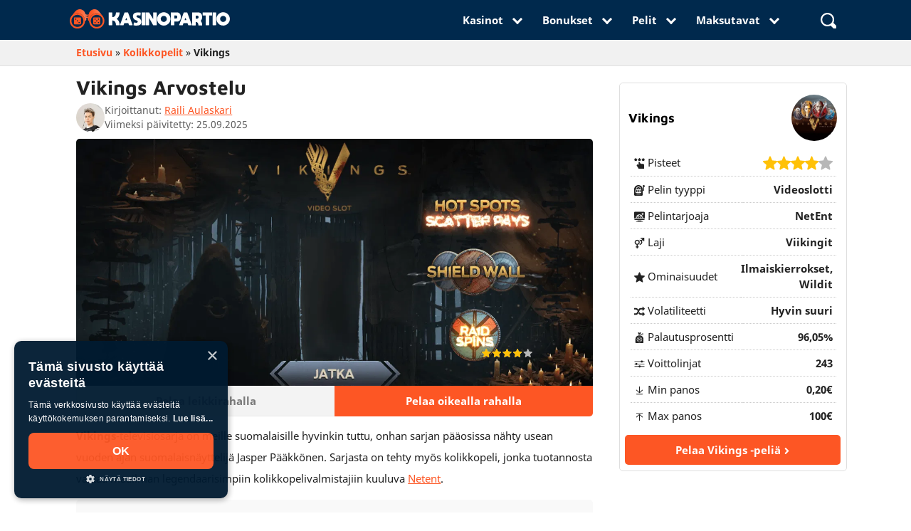

--- FILE ---
content_type: text/html; charset=UTF-8
request_url: https://kasinopartio.com/kolikkopelit/vikings/
body_size: 43982
content:
<!doctype html><html lang="fi"><head><link rel="preconnect" href="https://cdn.cookie-script.com" crossorigin><link rel="preload" as="image" href="https://kasinopartio.com/wp-content/uploads/2019/03/VS-1-768x373.png" /><link rel="preload" href="https://kasinopartio.com/wp-content/themes/kasino-partio-theme-v2/fonts/noto-sans-v9-latin-regular.woff2" as="font" crossorigin><link rel="preload" href="https://kasinopartio.com/wp-content/themes/kasino-partio-theme-v2/fonts/noto-sans-v9-latin-700.woff2" as="font" crossorigin><link rel="preload" href="https://kasinopartio.com/wp-content/themes/kasino-partio-theme-v2/fonts/maven-pro-v21-latin-700.woff2" as="font" crossorigin><style>@charset "UTF-8";h1{font-size:28px}h2{font-size:24px}h3{font-size:20px}h4{font-size:18px}h5{font-size:16px}@media only screen and (max-width:992px){h1{font-size:24px}h2{font-size:21px}h3{font-size:18px}h4{font-size:17px}h5{font-size:16px}}.block-large{background:linear-gradient(to right,rgba(0,41,77,0.5),rgba(0,41,77,0.9)) top/cover no-repeat,url(/wp-content/uploads/2019/10/poly-bg-v1-600x338.jpg) top/cover no-repeat;border-radius:5px;height:300px;position:relative;padding:2em}.block-large h1,.block-large p,.block-small-down p,.block-small-up p,.btn-cc:hover,.sidenav .collapsible-body > ul:not(.collapsible) > li.active a,.sidenav li > a.btn,.sidenav li > a.btn-floating,.sidenav li > a.btn-large,.sidenav li > a.btn-small,.sidenav.sidenav-fixed .collapsible-body > ul:not(.collapsible) > li.active a,nav .input-field label.active i,nav a,nav ul a{color:#fff}.block-large h1,.news-page-block-content p{margin-bottom:0.5em}.block-large a,.block-small-down a,.block-small-up a{position:absolute;bottom:1em;right:1em;color:#fff;font-size:1.1rem;border-radius:5px;padding:0.5em 1em;background:#fd5624}.block-large .btn-biggie svg,.block-small-up .btn-biggie svg,.block-small-down .btn-biggie svg{height:0.6em;width:0.6em;margin-left:0.5em;display:inline-block;line-height:1;position:relative;top:-1px}@media only screen and (max-width:600px){.block-large{padding:1em;height:auto}.block-large a{bottom:1em;right:1em}.block-large p{margin-bottom:3.5em}}@font-face{font-family:arial;src:local(Arial);size-adjust:110%}h1,h2{line-height:110%}.row .col.s1,.row .col.s10,.row .col.s11,.row .col.s12,.row .col.s2,.row .col.s3,.row .col.s4,.row .col.s5,.row .col.s6,.row .col.s7,.row .col.s8,.row .col.s9{right:auto;left:auto}.sidenav,nav .input-field label{left:0;top:0}.nav-block,.sidenav li{border-bottom:1px solid rgba(255,255,255,0.1)}.menu-navi,.voorh{text-transform:uppercase}.filter-titel,html{font-family:Noto Sans,Arial}.icon,.news-page-img img,.waves-effect,td,th{vertical-align:middle}.casino_post-template-single-casino-b .punten-wrapper.pt-wrap-new .punten-blok ul li,td,th{padding:10px 5px}.collapsible.faq.faq-dark .collapsible-body,.entry.arrow,.factsheet-table.fs-right:not(.active),.filters .form-block,.filters-container,.filters-sticky,.hide,.meer-desktop,.modal,.news-card-date-mobile,.news-card-time-mobile,.page-template-archive-gokkasten_post h2#filters::before,.page-template-archive-gokkasten_post_new .select-wrapper,.post-type-archive-gokkasten_post #gokkasten-type-form-desktop input,.search-button.mob,.sidenav#mobile-demo:not(.sidenav-mobile-demo-initialized),.toc-singlecas .js-toc:not(.active),.vgv-wrapper-collapsible .vgv-body,p:empty{display:none}.collapsible.faq.faq-dark .active .collapsible-body,.filters-container.active,.gokkasten-relationship-section .gamecard-title a,.link-with-arrow-right:hover:after,.sidenav .user-view .circle,.sidenav .user-view .email,.sidenav .user-view .name,.truncate,.vgv-wrapper-collapsible .vgv-head-open + .vgv-body,article,aside,figcaption,figure,footer,header,main,nav,section,select.browser-default{display:block}.factsheet-table{display:block !important;visibility:hidden;margin-right:-100%;width:100%}.factsheet-table.active,.toc-title:after{visibility:visible}.fact-tabs-wrapper,.filters .form-block.active,.gamecard-image a,.newscard-image a,.search-form,.type-block form label div{display:flex}*,.blok p,.hblok p,.sidenav .collapsible,.toc-title,body,nav ul{margin:0}html{-ms-text-size-adjust:100%;-webkit-text-size-adjust:100%;line-height:1.5;font-weight:400;color:rgba(0,0,0,0.87);box-sizing:border-box}*,:after,:before{box-sizing:inherit}@media only screen and (min-width:0){html{font-size:14px}}@media only screen and (min-width:992px){html{font-size:14.5px}.cas_spel_post-template-single-game-casino-spellen .author-archive-top .col.s12,.live_cas_spel_post-template-single-liveroulette .author-archive-top .col.s12,.page-template-page-rootartikel .card-wrapper,.page-template-page-rootartikel .casinotable,.page-template-page-rootartikel .root-content-wide .blok,.page-template-page-rootartikel .root-content-wide .bonusmaand-wrapper,.page-template-page-rootartikel .root-content-wide .faq,.page-template-page-rootartikel .root-content-wide .root-toc-wrapper,.page-template-page-rootartikel .root-content-wide .ul-points,.page-template-page-rootartikel .root-content-wide .ol-points,.page-template-page-rootartikel .root-content-wide p,.page-template-page-rootartikel .vgv-wrapper,.post-template-single-payment-method .author-archive-top .col.s12,.single-casino_post .author-archive-top .col.s12,.single-gokkasten_post .author-archive-top .col.s12{width:75%}.page-template-page-rootartikel .root-content-wide .blok p,.page-template-page-rootartikel .cs-ol-el p{width:100%}.casino_post-template-single-casino-b .shadowbox-wrapper{display:flex;justify-content:space-between}.casino_post-template-single-casino-c .shadowbox-wrapper{display:block}.casino_post-template-single-casino-b .punten-wrapper.pt-wrap-new{flex-direction:column}.casino_post-template-single-casino-b .punten-wrapper.pt-wrap-new .punten-blok{width:auto}.casino_post-template-single-casino-b .shadowbox{width:100%}.casino_post-template-single-casino-b .shadowbox:first-child{margin-right:1.5em}.page-template-page-rootartikel .root-content-wide .card-filter-wrapper{width:73%}.page-template-page-rootartikel .root-content-wide .cs-ol-el{margin-left:0}}@media only screen and (min-width:1200px){html{font-size:15px}}h1,h2,h3,h4,h5,h6{font-family:Maven Pro,Arial;font-weight:900;color:#222}h1{margin:2.8rem 0 1.68rem}h2{margin:2.3733333333rem 0 1.424rem}nav ul a,p{font-size:1rem}p{line-height:2rem;margin:0 0 1em}strong,.strong{font-weight:bolder}a{font-weight:700;transition:0.2s;text-decoration:none}.breadcrumb a,.casinocard-title a:hover,.news-page-block-read-more a,.newscard-content h2 a:hover,a.link,li a,p a,td a{color:#fd5624}ul:not(.browser-default){padding-left:0;list-style-type:none}ul:not(.browser-default) > li{list-style-type:none}i{line-height:inherit}i.left,nav .brand-logo [class*=mdi-],nav .brand-logo [class^=mdi-],nav .brand-logo i,nav .brand-logo i.material-icons{float:left;margin-right:15px}i.right{float:right;margin-left:15px}table{width:100%;display:table;border-spacing:0}td,th{display:table-cell;text-align:left}@font-face{font-family:"Noto Sans";font-style:normal;font-weight:400;src:local("Noto Sans"),local("NotoSans"),url("/wp-content/themes/kasino-partio-theme-v2/fonts/noto-sans-v9-latin-regular.woff2") format("woff2"),url("/wp-content/themes/kasino-partio-theme-v2/fonts/noto-sans-v9-latin-regular.woff") format("woff");font-display:swap}@font-face{font-family:"Noto Sans";font-style:normal;font-weight:700;src:local("Noto Sans Bold"),local("NotoSans-Bold"),url("/wp-content/themes/kasino-partio-theme-v2/fonts/noto-sans-v9-latin-700.woff2") format("woff2"),url("/wp-content/themes/kasino-partio-theme-v2/fonts/noto-sans-v9-latin-700.woff") format("woff");font-display:swap}@font-face{font-family:"Maven Pro";font-style:normal;font-weight:700;src:local(""),url("/wp-content/themes/kasino-partio-theme-v2/fonts/maven-pro-v21-latin-700.woff2") format("woff2"),url("/wp-content/themes/kasino-partio-theme-v2/fonts/maven-pro-v21-latin-700.woff") format("woff");font-display:swap}@media only screen and (min-width:600px) and (max-width:992px){.hide-on-med-only{display:none !important}.show-on-medium{display:block !important}}.center,.center-align{text-align:center}.right{float:right !important}.left{float:left !important}.left-align{text-align:left}.fs.casinocard-rating ul,.right-align,.spec{text-align:right}.no-padding{padding:0 !important}.valign-wrapper{display:flex;align-items:center}.btn,.btn-floating,.btn-large,.btn-small,.card,.card-panel,.collapsible,.dropdown-content,.sidenav,.toast,.z-depth-1,nav{box-shadow:0 2px 2px 0 rgba(0,0,0,0.14),0 3px 1px -2px rgba(0,0,0,0.12),0 1px 5px 0 rgba(0,0,0,0.2)}.z-depth-2{box-shadow:0 4px 5px 0 rgba(0,0,0,0.14),0 1px 10px 0 rgba(0,0,0,0.12),0 2px 4px -1px rgba(0,0,0,0.3)}.container{margin:0 auto;max-width:1100px;width:90%}.row,.row .col.s1,.row .col.s10,.row .col.s11,.row .col.s12,.row .col.s2,.row .col.s3,.row .col.s4,.row .col.s5,.row .col.s6,.row .col.s7,.row .col.s8,.row .col.s9{margin-left:auto}.col .row{margin-left:-0.75rem;margin-right:-0.75rem}.section{padding-top:1rem;padding-bottom:1rem}.cas-hor-data-bonus .casinocard-text-welcome,.section.no-pad{padding:0}.cs-ol-el-grid1 .cs-ol-el-item-has-link,.section.no-pad-bot{padding-bottom:0}.section.no-pad-top{padding-top:0}.row{margin-right:auto;margin-bottom:20px}.row:after{content:"";display:table;clear:both}.row .col{float:left;box-sizing:border-box;padding:0 0.75rem;min-height:1px}@media only screen and (max-width:991px){.row .col{padding:0}}.casino_post-template-single-casino-b .soft-break,.casinocard-logo,.gamecard-image,.newscard-image,.row .col[class*=pull-],.row .col[class*=push-],.sidenav .collapsible-header{position:relative}.row .col.s1{width:8.3333333333%}.row .col.s2{width:16.6666666667%}.row .col.s3{width:25%}.row .col.s4{width:33.3333333333%}.row .col.s5{width:41.6666666667%}.casino_post-template-single-casino-b .casino_post-template-single-casino-b table.casino-summary tr:first-of-type td:first-of-type,.casino_post-template-single-casino-b table.casino-summary tr:nth-of-type(2) .casino_post-template-single-casino-b td:first-of-type,.casino_post-template-single-casino-b table.casino-summary tr:nth-of-type(3) td:first-of-type,.row .col.s6{width:50%}.row .col.s7{width:58.3333333333%}.row .col.s8{width:66.6666666667%}.row .col.s9{width:75%}.row .col.s10{width:83.3333333333%}.row .col.s11{width:91.6666666667%}.casino_post-template-single-casino-b .casino-summary .stort-icon img,.casino_post-template-single-casino-b .container.single-casino-content-wrapper .col.s12.m12.l9,.nav-wrapper .container,.row .col.s12,.search-form label,.search-wrapper .container,body.page-template-page-pikakasinot .row .toc-above,body.page-template-page-pikakasinot .row .toc-wrap,nav{width:100%}.row .col.offset-s1{margin-left:8.3333333333%}.row .col.pull-s1{right:8.3333333333%}.row .col.push-s1{left:8.3333333333%}.row .col.offset-s2{margin-left:16.6666666667%}.row .col.pull-s2{right:16.6666666667%}.row .col.push-s2{left:16.6666666667%}.row .col.offset-s3{margin-left:25%}.row .col.pull-s3{right:25%}.row .col.push-s3{left:25%}.row .col.offset-s4{margin-left:33.3333333333%}.row .col.pull-s4{right:33.3333333333%}.row .col.push-s4{left:33.3333333333%}.row .col.offset-s5{margin-left:41.6666666667%}.row .col.pull-s5{right:41.6666666667%}.row .col.push-s5{left:41.6666666667%}.row .col.offset-s6{margin-left:50%}.row .col.pull-s6{right:50%}.row .col.push-s6{left:50%}.row .col.offset-s7{margin-left:58.3333333333%}.row .col.pull-s7{right:58.3333333333%}.row .col.push-s7{left:58.3333333333%}.row .col.offset-s8{margin-left:66.6666666667%}.row .col.pull-s8{right:66.6666666667%}.row .col.push-s8{left:66.6666666667%}.row .col.offset-s9{margin-left:75%}.row .col.pull-s9{right:75%}.row .col.push-s9{left:75%}.row .col.offset-s10{margin-left:83.3333333333%}.row .col.pull-s10{right:83.3333333333%}.row .col.push-s10{left:83.3333333333%}.row .col.offset-s11{margin-left:91.6666666667%}.row .col.pull-s11{right:91.6666666667%}.row .col.push-s11{left:91.6666666667%}.row .col.offset-s12{margin-left:100%}.row .col.pull-s12{right:100%}.row .col.push-s12{left:100%}@media only screen and (min-width:1201px){.hide-on-extra-large-only{display:none !important}.show-on-extra-large{display:block !important}.row .col.xl1,.row .col.xl10,.row .col.xl11,.row .col.xl12,.row .col.xl2,.row .col.xl3,.row .col.xl4,.row .col.xl5,.row .col.xl6,.row .col.xl7,.row .col.xl8,.row .col.xl9{margin-left:auto;left:auto;right:auto}.row .col.xl1{width:8.3333333333%}.row .col.xl2{width:16.6666666667%}.row .col.xl3{width:25%}.row .col.xl4{width:33.3333333333%}.row .col.xl5{width:41.6666666667%}.row .col.xl6{width:50%}.row .col.xl7{width:58.3333333333%}.row .col.xl8{width:66.6666666667%}.row .col.xl9{width:75%}.row .col.xl10{width:83.3333333333%}.row .col.xl11{width:91.6666666667%}.row .col.xl12{width:100%}.row .col.offset-xl1{margin-left:8.3333333333%}.row .col.pull-xl1{right:8.3333333333%}.row .col.push-xl1{left:8.3333333333%}.row .col.offset-xl2{margin-left:16.6666666667%}.row .col.pull-xl2{right:16.6666666667%}.row .col.push-xl2{left:16.6666666667%}.row .col.offset-xl3{margin-left:25%}.row .col.pull-xl3{right:25%}.row .col.push-xl3{left:25%}.row .col.offset-xl4{margin-left:33.3333333333%}.row .col.pull-xl4{right:33.3333333333%}.row .col.push-xl4{left:33.3333333333%}.row .col.offset-xl5{margin-left:41.6666666667%}.row .col.pull-xl5{right:41.6666666667%}.row .col.push-xl5{left:41.6666666667%}.row .col.offset-xl6{margin-left:50%}.row .col.pull-xl6{right:50%}.row .col.push-xl6{left:50%}.row .col.offset-xl7{margin-left:58.3333333333%}.row .col.pull-xl7{right:58.3333333333%}.row .col.push-xl7{left:58.3333333333%}.row .col.offset-xl8{margin-left:66.6666666667%}.row .col.pull-xl8{right:66.6666666667%}.row .col.push-xl8{left:66.6666666667%}.row .col.offset-xl9{margin-left:75%}.row .col.pull-xl9{right:75%}.row .col.push-xl9{left:75%}.row .col.offset-xl10{margin-left:83.3333333333%}.row .col.pull-xl10{right:83.3333333333%}.row .col.push-xl10{left:83.3333333333%}.row .col.offset-xl11{margin-left:91.6666666667%}.row .col.pull-xl11{right:91.6666666667%}.row .col.push-xl11{left:91.6666666667%}.row .col.offset-xl12{margin-left:100%}.row .col.pull-xl12{right:100%}.row .col.push-xl12{left:100%}}nav.nav-extended{height:auto}nav,nav .sidenav-trigger i{height:56px;line-height:56px}nav.nav-extended .nav-wrapper{min-height:56px;height:auto}nav.nav-extended .nav-content{position:relative;line-height:normal}nav [class*=mdi-],nav [class^=mdi-],nav i,nav i.material-icons{display:block;font-size:24px;height:56px;line-height:56px}nav .nav-wrapper{position:relative;height:100%;background:#00294d}.search-button.mob,nav .sidenav-trigger{position:relative;z-index:1;padding:0.6em 1em;justify-content:center;align-items:center;background:#0077b3;margin:0.4em;flex-direction:column;line-height:0;border-radius:5px}.sidenav,nav .input-field{margin:0;height:100%}nav .brand-logo{position:absolute;color:#fff;display:inline-block;font-size:2.1rem;padding:0}nav .brand-logo.center{left:50%;transform:translateX(-50%)}nav .brand-logo.right{right:0.5rem;padding:0}nav .nav-title{display:inline-block;font-size:32px;padding:28px 0}nav ul li{transition:background-color 0.3s;float:left;padding:0}nav ul a:hover,nav ul li.active{background-color:rgba(0,0,0,0.1)}nav ul a{transition:background-color 0.3s;display:block;padding:0 15px;cursor:pointer}nav ul a.btn,nav ul a.btn-flat,nav ul a.btn-floating,nav ul a.btn-large,nav ul a.btn-small{margin-top:-2px;margin-left:15px;margin-right:15px}nav ul a.btn-flat > .material-icons,nav ul a.btn-floating > .material-icons,nav ul a.btn-large > .material-icons,nav ul a.btn-small > .material-icons,nav ul a.btn > .material-icons{height:inherit;line-height:inherit}nav ul.left{float:left}nav form{height:100%}nav .input-field input{height:100%;font-size:1.2rem;border:none;padding-left:2rem}nav .input-field input:focus,nav .input-field input[type=date]:valid,nav .input-field input[type=email]:valid,nav .input-field input[type=password]:valid,nav .input-field input[type=text]:valid,nav .input-field input[type=url]:valid{border:none;box-shadow:none}nav .input-field label i{color:rgba(255,255,255,0.7);transition:color 0.3s}.navbar-fixed{position:relative;z-index:997}.navbar-fixed nav,.sidenav,nav.nav-down{position:fixed}@media only screen and (min-width:601px){.hide-on-med-and-up{display:none !important}.show-on-medium-and-up{display:block !important}.container{width:85%}.row .col.m1,.row .col.m10,.row .col.m11,.row .col.m12,.row .col.m2,.row .col.m3,.row .col.m4,.row .col.m5,.row .col.m6,.row .col.m7,.row .col.m8,.row .col.m9{margin-left:auto;left:auto;right:auto}.row .col.m1{width:8.3333333333%}.row .col.m2{width:16.6666666667%}.row .col.m3{width:25%}.row .col.m4{width:33.3333333333%}.row .col.m5{width:41.6666666667%}.row .col.m6{width:50%}.row .col.m7{width:58.3333333333%}.row .col.m8{width:66.6666666667%}.row .col.m9{width:75%}.row .col.m10{width:83.3333333333%}.row .col.m11{width:91.6666666667%}.row .col.m12{width:100%}.row .col.offset-m1{margin-left:8.3333333333%}.row .col.pull-m1{right:8.3333333333%}.row .col.push-m1{left:8.3333333333%}.row .col.offset-m2{margin-left:16.6666666667%}.row .col.pull-m2{right:16.6666666667%}.row .col.push-m2{left:16.6666666667%}.row .col.offset-m3{margin-left:25%}.row .col.pull-m3{right:25%}.row .col.push-m3{left:25%}.row .col.offset-m4{margin-left:33.3333333333%}.row .col.pull-m4{right:33.3333333333%}.row .col.push-m4{left:33.3333333333%}.row .col.offset-m5{margin-left:41.6666666667%}.row .col.pull-m5{right:41.6666666667%}.row .col.push-m5{left:41.6666666667%}.row .col.offset-m6{margin-left:50%}.row .col.pull-m6{right:50%}.row .col.push-m6{left:50%}.row .col.offset-m7{margin-left:58.3333333333%}.row .col.pull-m7{right:58.3333333333%}.row .col.push-m7{left:58.3333333333%}.row .col.offset-m8{margin-left:66.6666666667%}.row .col.pull-m8{right:66.6666666667%}.row .col.push-m8{left:66.6666666667%}.row .col.offset-m9{margin-left:75%}.row .col.pull-m9{right:75%}.row .col.push-m9{left:75%}.row .col.offset-m10{margin-left:83.3333333333%}.row .col.pull-m10{right:83.3333333333%}.row .col.push-m10{left:83.3333333333%}.row .col.offset-m11{margin-left:91.6666666667%}.row .col.pull-m11{right:91.6666666667%}.row .col.push-m11{left:91.6666666667%}.row .col.offset-m12{margin-left:100%}.row .col.pull-m12{right:100%}.row .col.push-m12{left:100%}nav.nav-extended .nav-wrapper{min-height:64px}}.sidenav{height:calc(100% + 60px);height:-moz-calc(100%);padding-bottom:60px;z-index:999;overflow-y:auto;will-change:transform;backface-visibility:hidden;transform:translateX(-105%)}.sidenav.right-aligned{right:0;left:auto;transform:translateX(100%)}.sidenav li{float:none;line-height:48px}.sidenav li.active,.sidenav li > a:hover{background-color:rgba(0,0,0,0.05)}.sidenav li > a{color:rgba(0,0,0,0.87);display:block;font-size:14px;font-weight:500;height:48px;line-height:48px;padding:0 32px}.sidenav li > a.btn,.sidenav li > a.btn-flat,.sidenav li > a.btn-floating,.sidenav li > a.btn-large,.sidenav li > a.btn-small{margin:10px 15px}.sidenav li > a.btn-flat{color:#343434}.sidenav li > a.btn-large:hover,.sidenav li > a.btn-small:hover,.sidenav li > a.btn:hover{background-color:#2bbbad}.sidenav li > a.btn-floating:hover{background-color:#26a69a}.sidenav li > a li > a > [class*=mdi-],.sidenav li > a > [class^=mdi-],.sidenav li > a > i,.sidenav li > a > i.material-icons{float:left;height:48px;line-height:48px;margin:0 32px 0 0;width:24px;color:rgba(0,0,0,0.54)}.sidenav .divider{margin:8px 0 0}.sidenav .subheader{cursor:initial;pointer-events:none;color:rgba(0,0,0,0.54);font-size:14px;font-weight:500;line-height:48px}.sidenav .subheader:hover,.sidenav .user-view > a:hover{background-color:transparent}.sidenav .user-view{position:relative;padding:32px 32px 0;margin-bottom:8px}.sidenav .user-view > a{height:auto;padding:0}.sidenav .user-view .background{overflow:hidden;position:absolute;top:0;right:0;bottom:0;left:0;z-index:-1}.sidenav .user-view .circle{height:64px;width:64px}.sidenav .user-view .email,.sidenav .user-view .name{font-size:14px;line-height:24px}.sidenav .user-view .name{margin-top:16px;font-weight:500}.sidenav .user-view .email{padding-bottom:16px;font-weight:400}.drag-target{height:100%;width:10px;position:fixed;top:0;z-index:998}.drag-target.right-aligned{right:0}.sidenav.sidenav-fixed{left:0;transform:translateX(0);position:fixed}.sidenav.sidenav-fixed.right-aligned{right:0;left:auto}.sidenav .collapsible-body > ul:not(.collapsible) > li.active,.sidenav.sidenav-fixed .collapsible-body > ul:not(.collapsible) > li.active{background-color:#ee6e73}.sidenav .collapsible-body{padding:0;border-bottom-left-radius:0;border-bottom-right-radius:0}.sidenav-overlay{position:fixed;top:0;left:0;right:0;opacity:0;height:120vh;z-index:997;display:none}.mrow{width:20px;height:2px;background-color:#fff;margin:2px 0}.nav-up .nav-wrapper,.sidenav,.vgv-wrapper-collapsible .vgv-head:hover,header .collapsible-body{background:#00294d}.navbar-fixed{height:0}.not-home nav{background:#fd5624}nav .nav-wrapper.active{background:#00294d;transition:0.1s}.nav-wrapper.s-active{transition:0.3s}body.active nav.nav-down,body.active nav.nav-up{top:0}nav.nav-up{top:-56px}.nav-down .nav-wrapper{transition:0.1s}nav{color:#fff;position:absolute;box-shadow:none !important;-webkit-box-shadow:none !important;z-index:2;transition:top 0.1s ease-in-out;top:0}.navi > li > .active,.navi > li > a:hover{box-shadow:inset 0 -5px 0 #edf8ff;transition:0.3s}.news-pagination a:hover{box-shadow:inset 0 -5px 0 #fd5624;transition:0.3s}.brand-logo img{width:225px;position:relative;margin-left:0.5rem}.sidenav{box-shadow:none;width:80%;max-width:300px}.sidenav li a{padding:0.5em 32px 0.5em 1em !important;font-size:15px;color:#fff;font-weight:700;height:unset;display:flex;align-items:center}.sidenav .collapsible-body li a{padding:0.5em 42px 0.5em 2em !important}.collapsible-header .alignarrow{position:absolute;right:0;top:50%;margin-top:-7.5px;margin-right:1em;transition:0.3s}.active .collapsible-header .pijl,li.active .collapsible-header .alignarrow{transform:rotateZ(-180deg);transition:0.3s}.sidenav .collapsible-header:hover,.sidenav.fixed .collapsible-header:hover{background-color:rgba(0,0,0,0.2)}.dropdown-content li > a,.dropdown-content li > span{color:#222;font-size:1rem;display:block;line-height:22px;padding:14px 16px}.navi-arrange{display:flex;float:right}.sidenav li > a > i{color:#fff;margin:0 1rem 0 0}.sidenav-overlay{background-color:rgba(0,0,0,0.9)}.sidenav .collapsible-header .pijl{position:absolute;right:0}.nav-block{display:flex;flex-wrap:wrap;padding:0 0.5em 0.5em !important}.nav-block li{width:50%;padding:0.5em;border-bottom:none !important}.sidenav .nav-block li > a{flex-direction:column;padding:1em 0 !important;background:#0077b3;line-height:normal;border-radius:5px}.sidenav .nav-block img,.sidenav .nav-block svg{margin:0 0 0.5em}.sidenav-head{padding:1em;line-height:normal !important;display:flex;justify-content:space-between;align-items:center;border-bottom:0 !important}.closer .sidenav-close{position:relative;z-index:1;padding:0.7em !important;justify-content:center;align-items:center;background:#0077b3;display:flex;border-radius:5px}.menu-navi{padding:1em 0 0;font-size:0.6em}.search-button-li{margin:0 0 0 2em}.search-window{top:56px;display:none;position:relative;opacity:0}.search-window.active{display:block;opacity:1;animation:0.3s fadeIn}.search-input{padding:1em;float:right;background:#00294d;width:50%;border-bottom-left-radius:5px;border-bottom-right-radius:5px}.search-wrapper{position:fixed;width:100%}.search-button.active{background-color:#00294d;transition:0.3s;box-shadow:inset 0 -5px 0 #ff8810}.punten-wrapper,.search-suggest,.star-rating-filter,.stort-icon-container{display:flex;flex-wrap:wrap}.casinocard-hor-container .stort-icon-container{position:absolute;top:0;right:0}.casinocard-hor-container .stort-icon-container .stort-icon img{max-height:1.5em}.search-suggest-left,.search-suggest-right{width:50%;color:#fff}.search-suggest-left-title,.search-suggest-right-title{color:#fff;font-weight:900;font-size:1.1rem;letter-spacing:0.01em;margin:1.2em 0 0;display:inline-block}.search-suggest-right .dt{font-size:0.8rem}.search-suggest ul li a{color:#fff;font-weight:400;font-size:1rem}@keyframes fadeIn{from{opacity:0}to{opacity:1}}.dropdown-content{background-color:#fff;margin:0;display:none;min-width:100px;overflow-y:auto;opacity:0;position:absolute;left:0;top:0;z-index:9999;transform-origin:0 0}.dropdown-content li:focus,.dropdown-content:focus{outline:0}.dropdown-content li{clear:both;color:rgba(0,0,0,0.87);cursor:pointer;min-height:50px;line-height:1.5rem;width:100%;text-align:left}.dropdown-content li.active,.dropdown-content li:hover{background-color:#eee}.dropdown-content li.divider{min-height:0;height:1px}.dropdown-content li > span > label{top:1px;left:0;height:18px}.dropdown-content li > a > i{height:inherit;line-height:inherit;float:left;margin:0 24px 0 0;width:24px}body.keyboard-focused .dropdown-content li:focus{background-color:#dadada}.input-field.col .dropdown-content [type=checkbox] + label{top:1px;left:0;height:18px;transform:none}.dropdown-trigger{cursor:pointer}.waves-effect{position:relative;cursor:pointer;display:inline-block;overflow:hidden;-webkit-user-select:none;-moz-user-select:none;user-select:none;-webkit-tap-highlight-color:transparent;z-index:1;transition:0.3s ease-out}img.responsive-img,video.responsive-video{width:100%;height:auto;display:block}button,input,optgroup,select,textarea{font-family:Noto Sans,sans-serif;font-size:100%;line-height:1.15;margin:0}select{display:none;background-color:rgba(255,255,255,0.9);width:100%;padding:3px;border:1px solid #222;border-radius:2px}.section.first-sec{background-size:contain;padding-top:5em;padding-bottom:0;background-color:#edf8ff}.archive.author .news-card-excerpt p,.breadcrumb-bg .row,.section.first-sec .row{margin-bottom:0}.bg-diag1{background:#571110}.bg-diag2{background:#ed4f4c;clip-path:ellipse(100% 100% at 50% 0%)}.first-sec h1{letter-spacing:0.01em;margin:0}.first-sec h2{letter-spacing:0.03em}.soft-break{background-color:#edf8ff}.cat-card-break{padding:3em 0 1em;background-color:#f9f9f9}.arrow,.faq .collapsible-header:after,.gokkast-points li:before,.meer-trigger-desktop:after,.meer-trigger-sc:after,.meer-trigger:after,.readmore-trigger:after,.search-suggest li:before,.sidenav .collapsible-header:after,.ul-fix ul li:before,.ul-points li:before,.ol-points li:before,footer nav ul li:before{height:10px;width:10px;border:solid #00294d;border-width:0 3px 3px 0;display:inline-block;position:relative}.arrow.white,.faq .collapsible-header:after,.readmore-trigger:after,.sidenav .collapsible-header:after{border:solid #fff;border-width:0 3px 3px 0}.arrow.blue,.arrow.orange,.gokkast-points li:before,.meer-trigger-desktop:after,.meer-trigger-sc:after,.meer-trigger:after,.search-suggest li:before,.ul-fix ul li:before,.ul-points li:before,.ol-points li:before,footer nav ul li:before{border:solid #fd5624;border-width:0 3px 3px 0}.arrow.r,.gokkast-points li:before,.search-suggest li:before,.ul-fix ul li:before,.ul-points li:before,.ol-points li:before,footer nav ul li:before{transform:rotate(-45deg);-webkit-transform:rotate(-45deg)}.arrow.l{transform:rotate(135deg);-webkit-transform:rotate(135deg)}.arrow.u{transform:rotate(-135deg);-webkit-transform:rotate(-135deg)}.arrow.d,.faq .collapsible-header:after,.meer-trigger-desktop:after,.meer-trigger-sc:after,.meer-trigger:after,.readmore-trigger:after,.sidenav .collapsible-header:after{transform:rotate(45deg);-webkit-transform:rotate(45deg);top:-5px}.icon.black{fill:#222}.icon.orange{fill:#ff8810}.icon.red{fill:#c52a1a}.icon.green{fill:#39c51a}.icon.small{height:0.6em;width:0.6em}.icon.med{height:1.2em;width:1.2em}.icon.medlarge{height:1.5em;width:1.5em}.icon.large{height:1.8em;width:1.8em}.icon.xlarge{height:2.4em;width:2.4em}.icon.cta{margin-left:0.5em}.img-overlay img{margin-top:-13em;position:relative}.voorh{color:#616161;font-weight:600;font-size:0.9rem;margin-top:2.3733333333rem;display:block}.btn-biggie{color:#fff;font-size:1rem;text-align:center}.btn-innerbiggie,body .cta-button .btn-innerbiggie{color:#222;padding:10px 30px;font-size:1.1rem;border:2px solid #222;border-radius:5px}.first-sec-inner{padding:56px 0 0.5em}.inner-intro h1,.inner-intro-clean h1{color:#222;margin:0.2em 0 0.5em}.page-template-page-gokkasten2019 .toc-container,.page-template-page-rootartikel-php .toc-container,.post-template-single-payment-method .toc-container,.post-template-single-software-new .toc-container{margin-bottom:1em}.inner-intro .meer-trigger-desktop{margin-bottom:1.5em}.cas_spel_post-template h1:before,.casino_post-template h1:before,.gokkasten_post-template h1:before,.inner-intro h1:before,.inner-intro-clean h1:before,.live_cas_spel_post-template h1:before,.newsh1:before,.page-template-page-rootartikel h1:before{content:none}.cas_spel_post-template h1,.casino_post-template h1,.gokkasten_post-template h1,.live_cas_spel_post-template h1,.page-template-page-jackpotpelit h1,.page-template-page-rootartikel h1{width:100%;margin-top:0.5em}.breadcrumb-bg{background:#f1f1f1;border-bottom:1px solid #e0e0e0;padding-bottom:0}.blok.white,.hblok,.whitebox .casinocard-container{background:#fff}.breadcrumb{padding:0.1em 0 0.2em}.breadcrumb > p{margin:0}.blok,.hblok{border-left:10px solid #fd5624;margin:0 0 1em;color:#222;padding:1em}.breadcrumb span{color:#222;font-size:0.9rem}.filter-titel,.hblok p,.toc-title{font-size:1.1rem}.inner-h{display:flex;flex-direction:row-reverse;align-items:center;justify-content:space-between}.punten-wrapper,.results{justify-content:space-between}.casino_post-template .first-sec-inner-img img{height:auto;max-width:10em}.post-template-single-payment-method .first-sec-inner-img img,.post-template-single-software-new .first-sec-inner-img img{height:unset}.first-sec-inner-img img{height:7em;max-width:7em;width:100%;margin-left:1em}.first-sec-inner-img-bg{position:relative;z-index:-100}.first-sec-inner-img-bg img{opacity:0.1;position:absolute;right:0;top:-8em;max-width:25em;z-index:-100}#unset{all:initial !important}.blok{background:#f9f9f9}.hblok p:after,.hblok p:before{content:'"';font-weight:700;font-size:1.4rem}.toc-container{padding:1em;background:#edf8ff;border-radius:5px}.toc-title{font-weight:700;display:block}.results{display:flex;align-items:center;margin:0 0 1em}.archive.author .author-archive-birthdate,.archive.author .news-card-date,.news-card-date,.news-card-time,.news-card-v2-inner .news-card-data .news-card-details,.results .input-field{display:flex;align-items:center}.results .input-field svg{margin-right:0.2em}.form-block{margin:-1em 0 2em}.form-block form{display:flex;flex-wrap:wrap;width:100%}.form-block form label{padding:0.5em 0;width:50%}span.filters-titel{display:block;font-family:Maven Pro,Arial;font-weight:900;color:#222;line-height:110%}.filters .filter-titel{cursor:pointer;display:block;margin:0 0 2em;line-height:110%;font-weight:900;color:#222}.filters h2{margin:0 0 1.5em}span.filters-titel{margin:0 0 1.5em;font-size:1.4rem}.filters{padding:1em;border:1px solid #e0e0e0;background:#fafafa}.filters .form-block input[type=text].search-filter,.search-block-mobile input[type=text].search-filter{background:#fff;color:#222;box-shadow:none;-webkit-box-shadow:none;border-radius:0;height:2rem;font-size:1rem;margin-bottom:0.3em;border:1px solid rgba(0,0,0,0.2)}.search-block-mobile{margin:1em 0 0}.search-block-mobile input[type=text].search-filter{border:1px solid #222;border-radius:2px;margin:0;box-sizing:border-box;width:100%;height:2.5rem}.star-line .icon{color:#ffc107}.star-line-container{margin:0.1em 0;padding:0.2em 0 0.2em 0.2em;display:flex;flex-direction:column;width:50%}.star-line-icons{display:flex;flex-wrap:wrap;padding:0.8em 0;border-radius:5px;border:2px solid rgba(0,0,0,0.1);background:#fff;align-items:center;justify-content:center}.type-block img{width:40%;max-width:4em;height:auto;margin:0 0.5em 0.5em;display:flex}.type-block form label{padding:1em;cursor:pointer;background:#fff;border:2px solid rgba(0,0,0,0.1);width:48%;margin:0.1em;border-radius:5px;display:flex;align-items:center;flex-direction:column;justify-content:center}.type-block form label.checked{border:2px solid #ff8810;background:#fff8f1}.search-block{margin:-1em 0 1em}.moose,.tabs{margin:0 auto}.tabs{position:relative;overflow-x:auto;overflow-y:hidden;height:48px;width:100%;white-space:nowrap}.tabs .tab a{color:rgba(238,110,115,0.7);display:block;width:100%;height:100%;padding:0 24px;font-size:14px;text-overflow:ellipsis;overflow:hidden;transition:color 0.28s,background-color 0.28s}.row .col.toc-sticky{top:60px;float:right;position:sticky}.root-content img{height:auto;margin:0 auto;display:block;max-width:100%}.moose{max-width:235px;display:block}.tabs.tabs-usp .tab a{font-size:1.2em;color:#fff;font-weight:700;display:flex;justify-content:center;align-items:center;flex-direction:column}.casinocard-rating ul li{display:inline-block;padding:0 !important;line-height:0 !important}.card-wrapper{overflow-x:auto;-webkit-overflow-scrolling:touch;display:flex;flex-wrap:nowrap}@media only screen and (min-width:1180px){.card-wrapper:not(.whitebox){justify-content:center}}.rank,.rank:before{left:0;display:block}.casinocard-container{min-width:11em;max-width:240px;margin:4px 1em 25px 0;background-color:#fff;border-radius:5px;transition:0.3s ease-out;border:1px solid #e0e0e0;position:relative}.casinocard-image{position:relative;height:7em;border-top-left-radius:0;border-top-right-radius:0}.casinocard-tip,.rank,.rank:before{position:absolute}.casinocard-logo img{position:relative;margin:1em auto 0 !important;width:65%;border-radius:50%}.casinocard-tip{right:-5px;top:-5px;margin:0 auto;text-align:center;background:#0077b3;color:#fff;padding:4px 8px;font-size:0.8rem;z-index:2;border-radius:4px}.rank{color:#fff;font-weight:700;top:0;z-index:1;border-radius:5px 0 0;overflow:hidden;width:60px;height:60px;padding:7px 0 0 6px;margin:0}.rank:before{top:0;content:"";width:0;height:0;border-style:solid;border-width:60px 60px 0 0;border-color:#0077b3 transparent transparent;z-index:-1}.single-logo-bg img{margin-left:0;border:2px solid #e0e0e0;top:unset}.cas_spel_post-template .single-logo img,.gokkasten_post-template .single-logo img,.live_cas_spel_post-template .single-logo img{width:135px;height:135px;-o-object-fit:cover;object-fit:cover;max-width:unset}.cas_spel_post-template .single-logo-bg img,.gokkasten_post-template .single-logo-bg img,.live_cas_spel_post-template .single-logo-bg img{width:300px;height:300px;-o-object-fit:cover;object-fit:cover}.cas_spel_post-template .factsheet-head img,.gokkasten_post-template .factsheet-head img,.live_cas_spel_post-template .factsheet-head img{max-width:57px;max-height:57px}.factsheet{display:none;flex-direction:column;background:#fafafa;color:#222;padding:0;margin:1em 0 1.1em}.factsheet .tabs.tabs-usp .tab img{width:1.3em;height:1.3em;margin-right:0.5em}.factsheet .tabs.tabs-usp .tab{height:3.5em}.factsheet .tabs.tabs-usp .tab a{font-size:0.9rem;flex-direction:row;color:#222}.factsheet .tabs.tabs-usp .tab a div{display:flex;align-items:center;justify-content:space-between}.factsheet-table{padding:0.5em}.factsheet-table table{display:table;white-space:unset;height:100%}.casinocard-title a,.truncate{white-space:nowrap;text-overflow:ellipsis;overflow:hidden}.spec-title{font-weight:700;background:0 0;font-size:0.9rem;width:45%;color:#222}.cas_spel_post-template .spec-title,.live_cas_spel_post-template .spec-title{width:59%}.news-page-block{display:flex;align-items:center;padding:15px;background:#fafafa;margin-bottom:2em;border:1px solid #e0e0e0;border-radius:5px}.news-sidebar .news-page-block{border:unset}.news-page-block-title h2{margin-top:0;margin-bottom:0;display:inline-block}.news-page-img img{width:100%;margin:0 auto;display:block;-o-object-fit:contain;object-fit:contain;border:1px solid #e0e0e0;border-radius:5px}.news-page-img{width:30%;margin-right:30px;position:relative}.news-page-block-date p,.newsh1{margin:0.5em 0}.news-page-block-txt{width:70%}.published{font-size:0.9rem;font-weight:300}.inner-intro,.inner-intro .row{padding-bottom:0;margin-bottom:0}.meer-desktop.active{display:block;animation:1s fadeIn}.meer-trigger-desktop{margin:0;color:#fd5624;display:inline-block;cursor:pointer}.meer-trigger-desktop:before{content:"Lue lisää"}.meer-trigger-desktop:after{width:0.6em;height:0.6em;margin:0 0 0 0.3em;display:inline-block;content:"";top:-3px}.demo-wrapper{position:relative;display:flex;margin:1em 0}.demo-overlay{position:absolute;top:0;width:100%;height:100%;background:rgba(0,0,0,0.5);display:flex;align-items:center;justify-content:center;color:#fff;flex-direction:column}.demo-button,.demo-button-cta{padding:1em 0;width:200px;color:#222;text-align:center}.demo-button{background:#f3f3f3}.demo-button-cta{background:#ff8810;margin-bottom:1em}.demo-button-cta:hover,.demo-button:hover{background:#222;color:#fff;border:none}.block-small-down,.block-small-up{height:140px;margin-bottom:20px;position:relative;border-radius:5px}.block-small-up{background:linear-gradient(to right,rgba(0,41,77,0.5),rgba(0,41,77,0.9)) center/cover no-repeat,url(/wp-content/uploads/2019/10/poly-bg-v1-600x338.jpg) center/cover no-repeat}.block-small-down{background:linear-gradient(to right,rgba(0,41,77,0.5),rgba(0,41,77,0.9)) top/cover no-repeat,url(/wp-content/uploads/2019/10/poly-bg-v1-600x338.jpg) top/cover no-repeat}.block-small-down img,.block-small-up img{position:absolute;bottom:1em;left:25px;width:50px}.block-small-down ul,.block-small-up ul{color:#fff;padding:1em;text-align:right;font-size:0.8rem}.block-small-down ul li:after,.block-small-up ul li:after{content:"✔";padding-left:5px}.category-pelintarjoajat .gamecard-image img{-o-object-fit:contain;object-fit:contain;height:140px !important;background:#fff;border:1px solid #e0e0e0;border-radius:5px !important}@media only screen and (min-width:993px){.hide-on-large-only{display:none !important}.show-on-large{display:block !important}.row .col.l1,.row .col.l10,.row .col.l11,.row .col.l12,.row .col.l2,.row .col.l3,.row .col.l4,.row .col.l5,.row .col.l6,.row .col.l7,.row .col.l8,.row .col.l9{margin-left:auto;left:auto;right:auto}.row .col.l1{width:8.3333333333%}.row .col.l2{width:16.6666666667%}.row .col.l3{width:25%}.row .col.l4{width:33.3333333333%}.row .col.l5{width:41.6666666667%}.row .col.l6{width:50%}.row .col.l7{width:58.3333333333%}.row .col.l8{width:66.6666666667%}.row .col.l9{width:75%}.row .col.l10{width:83.3333333333%}.row .col.l11{width:91.6666666667%}.row .col.l12{width:100%}.row .col.offset-l1{margin-left:8.3333333333%}.row .col.pull-l1{right:8.3333333333%}.row .col.push-l1{left:8.3333333333%}.row .col.offset-l2{margin-left:16.6666666667%}.row .col.pull-l2{right:16.6666666667%}.row .col.push-l2{left:16.6666666667%}.row .col.offset-l3{margin-left:25%}.row .col.pull-l3{right:25%}.row .col.push-l3{left:25%}.row .col.offset-l4{margin-left:33.3333333333%}.row .col.pull-l4{right:33.3333333333%}.row .col.push-l4{left:33.3333333333%}.row .col.offset-l5{margin-left:41.6666666667%}.row .col.pull-l5{right:41.6666666667%}.row .col.push-l5{left:41.6666666667%}.row .col.offset-l6{margin-left:50%}.row .col.pull-l6{right:50%}.row .col.push-l6{left:50%}.row .col.offset-l7{margin-left:58.3333333333%}.row .col.pull-l7{right:58.3333333333%}.row .col.push-l7{left:58.3333333333%}.row .col.offset-l8{margin-left:66.6666666667%}.row .col.pull-l8{right:66.6666666667%}.row .col.push-l8{left:66.6666666667%}.row .col.offset-l9{margin-left:75%}.row .col.pull-l9{right:75%}.row .col.push-l9{left:75%}.row .col.offset-l10{margin-left:83.3333333333%}.row .col.pull-l10{right:83.3333333333%}.row .col.push-l10{left:83.3333333333%}.row .col.offset-l11{margin-left:91.6666666667%}.row .col.pull-l11{right:91.6666666667%}.row .col.push-l11{left:91.6666666667%}.row .col.offset-l12{margin-left:100%}.row .col.pull-l12{right:100%}.row .col.push-l12{left:100%}nav a.sidenav-trigger{display:none}.container{width:85%}}@media only screen and (max-width:1024px){.search-button.mob,nav a.sidenav-trigger{display:flex}.floater-img,.right.hide-on-med-and-down.navi{display:none}.mob-img{display:block !important;margin:0 auto 1em}}.demo-wrapper img.lazyload,.demo-wrapper img.lazyloading{visibility:hidden;height:auto;max-width:100%}.icon{display:inline-block;fill:currentColor;height:1em;line-height:1;position:relative;top:-1px;width:1em}.icon.white{fill:#fff}.punten-blok{width:48%;padding:1em;color:#fff;position:relative;border-radius:5px}.casino_post-template-single-casino-b .punten-blok ul li,.factsheet-list li,.punten-blok ul li{padding:0.5em 0}.punten-blok h3{margin:0 0 0.5em;color:#fff}.casino_post-template-single-casino-b .punten-blok svg,.factsheet-list li svg,.punten-blok svg{margin-right:0.14em}.punten-blok.plus{background:#3e8c42}.punten-blok.min{background:#c52a1a}.btn-cc:hover,.btn-modal:hover,.btn-news:hover{background:#222}.single-logo img{margin-left:0;border-radius:5px}.factsheet-head{padding:0.5em 1em;font-size:1.2rem;font-family:Maven Pro,Arial;justify-content:space-between;align-items:center;display:flex;background:#00294d;border-top-left-radius:5px;border-top-right-radius:5px}.factsheet-head div{width:80%;display:flex;color:#fff}.factsheet-head .single-logo{width:20%;display:flex;justify-content:flex-end}.factsheet-head img{width:65px;height:65px}.factsheet td{font-size:0.9rem}.stort-icon img{max-height:1.3em}.stort-icon{min-width:80px;min-height:35px;width:-moz-fit-content;width:fit-content;background:rgba(255,255,255,0.9);border:1px solid #e0e0e0;display:flex;align-items:center}.btn-cc{background:#fd5624;color:#fff;padding:10px 0;width:80%;border-radius:5px}.factsheet .btn-cc{width:100%;border-radius:0 0 5px 5px}.stort-icon-wrapper{padding:0 0 0 0.3em}.stort-icon{margin:0.2em 0.2em 0 0;padding:0.5em;border-radius:5px}.btn-ccr{width:80%;color:#222;padding:9px 0;background:#f3f3f3;border:1px solid #e0e0e0;border-radius:5px;margin:0.7em 0}.btn-ccr .btn-ccr-new-row{display:block}.btn-ccr:hover{background-color:#222;color:#fff}.casinocard-title{padding:5px 5px 0 5px;align-items:center;justify-content:center;display:flex;margin-top:0em}.casinocard-title a{color:#222;font-size:1rem;display:block}body:not(.search-results,.post-type-archive-gokkasten_post) .card-filter-wrapper{min-height:314px}body.post-type-archive-gokkasten_post .card-filter-wrapper{min-height:176px}.section.no-padding .results{min-height:42px}.btn-modal,.btn-news{background:#fd5624;color:#fff;width:100%;padding:10px 0}.catcard-wrapper .newscard-container{margin:0;position:relative}.catcard-wrapper .newscard-image img{max-height:5em;width:auto;-o-object-fit:contain;object-fit:contain;border-top-left-radius:0;border-top-right-radius:0;margin:2em auto}.newscard-container{min-width:15em;margin:2px 1em 25px 0;background-color:#fff;transition:0.3s ease-out;border:1px solid #e0e0e0;border-radius:5px}.gamecard-container:hover,.newscard-image a:hover{opacity:0.8}.newscard-image img{margin:0 auto;width:100%;-o-object-fit:cover;object-fit:cover;border-top-left-radius:5px;border-top-right-radius:5px}.newscard-content{padding:0.6em 0.8em 0;max-width:20em}.newscard-content h2 a{color:#222}.lcsoftcard-container .newscard-content p{min-height:18em;color:#222}.catcard-wrapper .lcsoftcard-container .newscard-content p{min-height:-moz-fit-content;min-height:fit-content;margin-bottom:5em}.catcard-wrapper .lcsoftcard-container .newscard-content h2 a{display:flex;justify-content:center}.search-results .casinocard-btn.center{margin-bottom:20px}.catcard-wrapper .lcsoftcard-container .newscard-content{max-width:unset}.catcard-wrapper .lcsoftcard-container .newscard-readmore{position:absolute;bottom:0;width:100%}.newscard-content p{font-size:0.9rem;color:#6e7170}.card-filter-wrapper{display:grid;grid-template-columns:24% 24% 24% 24%;grid-gap:1em}.card-filter-wrapper.catcard-wrapper{grid-template-columns:33% 33% 33%}.news-page-block-read-more a:hover{border-bottom:2px solid #fd5624;transition:none}.news-page-img img:hover{opacity:0.5;transition:0.3s}.news-page-block-title h2:hover{color:#fd5624;transition:0.2s}.side-sticky-container{z-index:2}.toc-sticky img{height:auto;max-width:100%;margin:0 0 0.5em;border-radius:5px}.newscard-container .newscard-image{min-height:135px}.casinocard-rating{padding:5px 0}.casinocard-rating ul{background:0 0 !important;font-size:15px;text-align:center;list-style:none}.cas-hor-data-2 ul.factsheet-list,.cas-hor-data-2 ul.factsheet-list li{background:0;padding:0;margin:0;font-size:1rem}.cas-hor-data-container ul li:before,.cas-hor-rating.casinocard-rating li:before,body.page-template-page-pikakasinot .js-toc{display:none !important}.casinocard-rating ul li .icon{font-size:14px;fill:#ffc107}.casinocard-text-container{min-height:5em;font-size:0.9rem;display:flex;flex-direction:column;align-items:center;justify-content:center;padding:5px 0 15px 0}.casinocard-icon1,.casinocard-icon2{font-size:0.9rem;color:#5a5a5a;padding-right:0.5em}.casinocard-text-welcome{padding-bottom:5px}.casinocard-freespins,.casinocard-text-welcome{display:flex;align-items:center;letter-spacing:0.02em}.bonusmaand-wrapper .casinocard-container{width:100%;min-width:unset;max-width:unset;display:flex;align-items:center;position:relative}.bonusmaand-wrapper .casinocard-logo img{width:80%;margin:1em auto !important}.bonusmaand-wrapper .casinocard-logo{background:unset;border-top-left-radius:5px;border-bottom-left-radius:5px}.bonusmaand-wrapper .casinocard-title{font-family:Maven Pro;font-size:1.6rem;justify-content:unset;padding:0}.bonusmaand-content{margin:1em 7em 1em 1em;color:#222;width:100%}.bonusmaand-content .casinocard-text-container{align-items:unset;font-weight:400;padding:15px 0 20px}.bonusmaand-content .btn-cc,.bonusmaand-content .btn-ccr{text-align:center;margin:0;width:100%}.bonusmaand-buttons .casinocard-btn{width:49%}.bonusmaand-buttons{display:flex;justify-content:space-between;flex-wrap:wrap}.cas-hor-data-container{display:flex;justify-content:space-between;padding:0.5em 0 1em;align-items:center}.cas-hor-data-1{padding:0.5em 0 0;width:49%}.cas-hor-data-2{font-size:0.9rem;width:49%}.cas-hor-rating.casinocard-rating{padding:0 0 2em}.cas-hor-rating.casinocard-rating ul li .icon{font-size:1.5rem}.bonusmaand-content .cas-hor-data-container .casinocard-text-container{padding:0;min-height:unset}.cas-hor-data-bonus{display:flex;flex-direction:column;font-size:1rem;padding:0 0 0.5em}.bonusmaand-wrapper .cas-hor-logo.casinocard-logo img{max-width:300px;width:65%;margin:1em 0 0 !important;display:unset}.casinocard-hor-container.casinocard-container .bonusmaand-content{margin:1em}.cas-hor-data-1 .stort-icon img{max-height:1em}.bonusmaand-wrapper .casinocard-title.cas-hor-title{display:flex;justify-content:space-between;margin-top:0}@media only screen and (max-width:992px){.hide-on-med-and-down{display:none !important}.show-on-medium-and-down{display:block !important}nav .brand-logo{left:50%;transform:translateX(-50%)}nav .brand-logo.left,nav .brand-logo.right{padding:0;transform:none}nav .brand-logo.left{left:0.5rem}nav .brand-logo.right{right:0.5rem;left:auto}.sidenav.sidenav-fixed{transform:translateX(-105%)}.sidenav.sidenav-fixed.right-aligned{transform:translateX(105%)}.sidenav > a{padding:0 16px}.sidenav .user-view{padding:16px 16px 0}.tabs{display:flex}.tabs .tab{flex-grow:1}.tabs .tab a{padding:0 12px}.block-small-down img,.block-small-up img,.filters-wrapper{display:none}.first-sec h1{margin-top:0}.results{margin:1em 0}.filters-sticky{position:sticky;top:0;z-index:3;display:flex;justify-content:center;width:85%;padding:0 0.75rem;margin:0 auto;transition:0.2s}.filters-sticky a{color:#222;padding:0.6em 0;text-align:center;font-size:1.1em;background-color:#f3f3f3;width:100%}.factsheet{display:flex;margin:0}.first-sec-inner-img-bg img{max-width:19em}.gokkasten_post-template .factsheet-table td,th{padding:8px 5px}.punten-blok{width:100%}.punten-blok.min{margin-top:1em}.news-page-block-txt,.news-page-img{width:unset !important}.bonusmaand-wrapper .casinocard-container,.bonusmaand-wrapper .casinocard-title.cas-hor-title,.news-page-block{flex-direction:column}.news-page-img{margin:0 0 15px !important}.bonusmaand-content{margin:0;border-top-left-radius:0;border-top-right-radius:0}.bonusmaand-wrapper .casinocard-logo img{width:60%}.casinocard-hor-container.casinocard-container .bonusmaand-content{margin:0}.post-template-single-software-new .bonusmaand-content{padding:0 1em 0.5em}.bonusmaand-wrapper .cas-hor-logo.casinocard-logo img{width:40%}.bonusmaand-buttons .casinocard-btn,.cas-hor-rating.casinocard-rating{padding:0 0 1em}.cas-hor-data-container{padding:1em}.bonusmaand-buttons{padding:0 1em}.card-filter-wrapper{grid-template-columns:33% 33% 33%}.card-filter-wrapper.catcard-wrapper{grid-template-columns:49% 49%}}@media only screen and (max-width:600px){.bonusmaand-buttons .casinocard-btn{width:100%}.hide-on-small-and-down,.hide-on-small-only{display:none !important}.show-on-small{display:block !important}.center-on-small-only{text-align:center}.meer-trigger,.meer-trigger-sc{color:#fd5624;display:inline-block}.block-small-down img,.block-small-up img{display:block}.brand-logo img{width:200px}.block-small-down ul,.block-small-up ul,.meer,.moose{display:none}.block-small-down,.block-small-up{height:75px}.block-small-down a,.block-small-up a{right:1em;bottom:1.2em}.block-small-down p,.block-small-up p{text-align:right;margin:0 0.5em 0 0;padding-top:0.5em}.block-small-up{margin:1em 0}.entry-wrapper,.entry.arrow{margin:0 auto;display:block}.entry.arrow{width:25px;height:25px;border:solid #222;border-width:0 8px 8px 0}.entry-wrapper{background:#fff;width:60px;height:60px;border-radius:50%;position:absolute;bottom:-35px;right:0;left:0;padding-top:17px}@keyframes flickerAnimation{0%,100%{opacity:1}50%{opacity:0}}.animate-flicker{animation:2s infinite flickerAnimation}.section.first-sec{padding-top:5em;padding-bottom:0;border-bottom:10px solid #fff;position:relative}.gokkast-points li,.ul-points li,.ol-points li,p{font-size:1.1rem}.meer.active{display:block;animation:1s fadeIn}.meer-trigger{margin:0 0 1em}.meer-trigger-sc{margin:0}.meer-trigger-sc:before,.meer-trigger:before{content:"Lue lisää"}.meer-trigger-sc:after,.meer-trigger:after{width:0.6em;height:0.6em;margin:0 0 0 0.3em;display:inline-block;content:"";top:-3px}.filters-sticky{width:90%}.cas-hor-rating.casinocard-rating ul li .icon{font-size:1.3rem}.cas-hor-data-container{flex-direction:column}.cas-hor-data-1,.cas-hor-data-2{width:100%}.cas-hor-data-2{padding:0}.boom-casino .casinocard-freespins div:nth-child(2),.nopeampi .casinocard-freespins div:nth-child(2),.one-casino .casinocard-freespins div:nth-child(2),.suomiautomaatti .casinocard-freespins div:nth-child(2){width:115px}.card-filter-wrapper{grid-template-columns:49% 49%}.card-filter-wrapper.catcard-wrapper{grid-template-columns:100%}}.post-type-archive-gokkasten_post .gamecard-image img{max-width:192px}.gamecard-container{margin:2px 1em 25px 0;border-radius:5px;transition:0.3s ease-out;min-width:9.6em;max-width:22.5%;width:100%}@media only screen and (max-width:1020px){.gamecard-container{min-width:9em}}@media only screen and (max-width:1370px){.casino_post-template-single-casino-b .gamecard-container{min-width:6em;max-width:21.8%}}@media only screen and (max-width:992px){.casino_post-template-single-casino-b .gamecard-container,.gamecard-container{min-width:12.3em}}.gamecard-image a:hover{background:rgba(255,255,255,0.1803921569)}.gamecard-image img{-o-object-fit:cover;object-fit:cover;width:100%;height:250px !important;max-width:unset !important;border-radius:4px}.gamecard-title a{color:#222;padding:5px 20px 10px 0}.gamecard-tag{position:absolute;top:5px;left:5px;background:rgba(0,0,0,0.4);border-radius:5px;color:#fff;padding:5px;font-size:0.8rem;font-weight:700}.scroll-msg-wrapper{display:flex;justify-content:center;align-items:center;width:100%;grid-column:2/4}.scroll-message{grid-column:1/span 4}.overlay-content-wrapper{position:fixed;top:0;bottom:0;left:0;right:0;background-color:rgba(0,0,0,0.7);display:flex;align-items:center;justify-content:center;z-index:999}.news-card-data-inner,.software-block{flex-direction:column}.overlay-content-wrapper-inner{padding:40px;background:#ebf6ff;position:relative}body.disable-scroll{overflow:hidden !important}.popup-close-icon{position:absolute;top:0;right:0;font-size:1rem;color:#fff;display:block;padding:7px 10px 10px;background-color:#00294d;cursor:pointer;box-shadow:inset 0 -5px 0 #fd5624}.archive.author .author-archive-details,.author-archive-top-inner{display:flex;display:flex}@media screen and (max-width:860px){.overlay-content-wrapper-inner{width:100%;padding:20px}}@media only screen and (min-width:1300px){.page-template-archive-gokkasten_post_new .gokkasten-relationship-section .right-align.hide-on-med-and-down{margin-right:32px}}.page-template-archive-gokkasten_post_new .gokkasten-relationship-section h2{margin:0.3733333333rem 0 0}.page-template-archive-gokkasten_post_new .gokkasten-relationship-section h2:before{height:0;margin-top:0}.gokkasten-relationship-section,.gokkasten-relationship-section .row:not(.valign-wrapper){margin-top:0;padding-top:0;margin-bottom:0;padding-bottom:0}.page-template-archive-gokkasten_post_new .btn-innerbiggie{background:0 0;border:none;padding:0;border-radius:0;margin:18px 0 11px;border-bottom:2px solid transparent}.page-template-archive-gokkasten_post_new .btn-innerbiggie:hover{background:0 0;color:#fd5624;border-bottom:2px solid #fd5624}.page-template-archive-gokkasten_post_new .row.valign-wrapper{margin-bottom:5px}@media only screen and (min-width:1290px){.page-template-archive-gokkasten_post_new .btn-innerbiggie{margin:18px 36px 11px 0}}@media only screen and (max-width:400px){.gokkasten-relationship-section-title{width:41% !important}.gokkasten-relationship-section-button{width:59% !important}}#gokkasten-type-form-desktop label img{min-height:30px}[type=checkbox]:checked,[type=checkbox]:not(:checked){position:absolute;opacity:0;pointer-events:none}.genre-block form,.software-block form{flex-wrap:unset;width:unset;display:unset;height:10em;overflow-y:auto;position:relative}.card-filter-wrapper .gamecard-container{min-width:unset;max-width:unset;margin:0}@media only screen and (max-width:1366px) and (min-width:1280px){.gamecard-container{min-width:12em}}@media only screen and (max-width:992px){.card-filter-wrapper{grid-template-columns:33% 33% 33%}.scroll-message,.scroll-msg-wrapper{grid-column:1/span 3}}@media only screen and (max-width:600px){.card-filter-wrapper{grid-template-columns:49% 49%}.scroll-message,.scroll-msg-wrapper{grid-column:1/span 2}}body.category-ilmaiskierrokset .col.s12 > .blok,body.category-ilmaiskierrokset .col.s12 > .collapsible,body.category-ilmaiskierrokset .col.s12 > .vgv-wrapper,body.category-ilmaiskierrokset .col.s12 > .gokkast-points,body.category-ilmaiskierrokset .col.s12 > h1,body.category-ilmaiskierrokset .col.s12 > h2:not(#kaikki-pikakasinot),body.category-ilmaiskierrokset .col.s12 > h3,body.category-ilmaiskierrokset .col.s12 > h4,body.category-ilmaiskierrokset .col.s12 > p,body.category-ilmaiskierrokset .col.s12 > div > .blok,body.category-ilmaiskierrokset .col.s12 > div > h2,body.category-ilmaiskierrokset .col.s12 > div > h3,body.category-ilmaiskierrokset .col.s12 > div > h4,body.category-ilmaiskierrokset .col.s12 > div > p,body.category-ilmaiskierrokset .col.s12 > div > .ul-points,body.category-ilmaiskierrokset .col.s12 > .casinotable-wrap,body.category-ilmaiskierrokset .col.s12 > .casinotable,body.category-ilmaiskierrokset .col.s12 > ul:not(.tabs),body.category-ilmaiskierrokset .col.s12 > .ul-points,body.category-ilmaiskierrokset .col.s12 > .ol-points,body.category-ilmaiskierrokset .col.s12 > .quote-shortcode,body.category-ilmaiskierrokset .col.s12 > .bonusmaand-wrapper,body.category-ilmaiskierrokset .col.s12 > .toc-container,body.category-ilmaiskierrokset .col.s12 > .meer-desktop,body.category-ilmaiskierrokset .col.s12 > .meer-trigger-desktop,body.category-ilmaiskierrokset .col.s12 > .author-top-box,body.category-ilmaiskierrokset .col.s12 > .responsive-img,body.category-ilmaiskierrokset .col.s12 > .root-toc-wrapper,body.category-ilmaiskierrokset .col.s12 > .single-software-info,body.category-ilmaiskierrokset .col.s12 > .author-archive-top,body.category-ilmaiskierrokset .col.s12 > .author-archive-posts-wrap,body.category-ilmaiskierrokset .col.s12 > div > .casinotable-wrap,body.category-ilmaiskierrokset .col.s12 > div > .casinotable,body.category-ilmaiskierrokset .col.s12 > .casino-small-wrap,body.category-kasinobonukset .col.s12 > .blok,body.category-kasinobonukset .col.s12 > .collapsible,body.category-kasinobonukset .col.s12 > .vgv-wrapper,body.category-kasinobonukset .col.s12 > .gokkast-points,body.category-kasinobonukset .col.s12 > h1,body.category-kasinobonukset .col.s12 > h2:not(#kaikki-pikakasinot),body.category-kasinobonukset .col.s12 > h3,body.category-kasinobonukset .col.s12 > h4,body.category-kasinobonukset .col.s12 > p,body.category-kasinobonukset .col.s12 > div > .blok,body.category-kasinobonukset .col.s12 > div > h2,body.category-kasinobonukset .col.s12 > div > h3,body.category-kasinobonukset .col.s12 > div > h4,body.category-kasinobonukset .col.s12 > div > p,body.category-kasinobonukset .col.s12 > div > .ul-points,body.category-kasinobonukset .col.s12 > .casinotable-wrap,body.category-kasinobonukset .col.s12 > .casinotable,body.category-kasinobonukset .col.s12 > ul:not(.tabs),body.category-kasinobonukset .col.s12 > .ul-points,body.category-kasinobonukset .col.s12 > .ol-points,body.category-kasinobonukset .col.s12 > .quote-shortcode,body.category-kasinobonukset .col.s12 > .bonusmaand-wrapper,body.category-kasinobonukset .col.s12 > .toc-container,body.category-kasinobonukset .col.s12 > .meer-desktop,body.category-kasinobonukset .col.s12 > .meer-trigger-desktop,body.category-kasinobonukset .col.s12 > .author-top-box,body.category-kasinobonukset .col.s12 > .responsive-img,body.category-kasinobonukset .col.s12 > .root-toc-wrapper,body.category-kasinobonukset .col.s12 > .single-software-info,body.category-kasinobonukset .col.s12 > .author-archive-top,body.category-kasinobonukset .col.s12 > .author-archive-posts-wrap,body.category-kasinobonukset .col.s12 > div > .casinotable-wrap,body.category-kasinobonukset .col.s12 > div > .casinotable,body.category-kasinobonukset .col.s12 > .casino-small-wrap,body.page-template-home .col.s12 > .blok,body.page-template-home .col.s12 > .collapsible,body.page-template-home .col.s12 > .vgv-wrapper,body.page-template-home .col.s12 > .gokkast-points,body.page-template-home .col.s12 > h1,body.page-template-home .col.s12 > h2:not(#kaikki-pikakasinot),body.page-template-home .col.s12 > h3,body.page-template-home .col.s12 > h4,body.page-template-home .col.s12 > p,body.page-template-home .col.s12 > div > .blok,body.page-template-home .col.s12 > div > h2,body.page-template-home .col.s12 > div > h3,body.page-template-home .col.s12 > div > h4,body.page-template-home .col.s12 > div > p,body.page-template-home .col.s12 > div > .ul-points,body.page-template-home .col.s12 > .casinotable-wrap,body.page-template-home .col.s12 > .casinotable,body.page-template-home .col.s12 > ul:not(.tabs),body.page-template-home .col.s12 > .ul-points,body.page-template-home .col.s12 > .ol-points,body.page-template-home .col.s12 > .quote-shortcode,body.page-template-home .col.s12 > .bonusmaand-wrapper,body.page-template-home .col.s12 > .toc-container,body.page-template-home .col.s12 > .meer-desktop,body.page-template-home .col.s12 > .meer-trigger-desktop,body.page-template-home .col.s12 > .author-top-box,body.page-template-home .col.s12 > .responsive-img,body.page-template-home .col.s12 > .root-toc-wrapper,body.page-template-home .col.s12 > .single-software-info,body.page-template-home .col.s12 > .author-archive-top,body.page-template-home .col.s12 > .author-archive-posts-wrap,body.page-template-home .col.s12 > div > .casinotable-wrap,body.page-template-home .col.s12 > div > .casinotable,body.page-template-home .col.s12 > .casino-small-wrap,body.page-template-page-pikakasinot .col.s12 > .blok,body.page-template-page-pikakasinot .col.s12 > .collapsible,body.page-template-page-pikakasinot .col.s12 > .vgv-wrapper,body.page-template-page-pikakasinot .col.s12 > .gokkast-points,body.page-template-page-pikakasinot .col.s12 > h1,body.page-template-page-pikakasinot .col.s12 > h2:not(#kaikki-pikakasinot),body.page-template-page-pikakasinot .col.s12 > h3,body.page-template-page-pikakasinot .col.s12 > h4,body.page-template-page-pikakasinot .col.s12 > p,body.page-template-page-pikakasinot .col.s12 > div > .blok,body.page-template-page-pikakasinot .col.s12 > div > h2,body.page-template-page-pikakasinot .col.s12 > div > h3,body.page-template-page-pikakasinot .col.s12 > div > h4,body.page-template-page-pikakasinot .col.s12 > div > p,body.page-template-page-pikakasinot .col.s12 > div > .ul-points,body.page-template-page-pikakasinot .col.s12 > .casinotable-wrap,body.page-template-page-pikakasinot .col.s12 > .casinotable,body.page-template-page-pikakasinot .col.s12 > ul:not(.tabs),body.page-template-page-pikakasinot .col.s12 > .ul-points,body.page-template-page-pikakasinot .col.s12 > .ol-points,body.page-template-page-pikakasinot .col.s12 > .quote-shortcode,body.page-template-page-pikakasinot .col.s12 > .bonusmaand-wrapper,body.page-template-page-pikakasinot .col.s12 > .toc-container,body.page-template-page-pikakasinot .col.s12 > .meer-desktop,body.page-template-page-pikakasinot .col.s12 > .meer-trigger-desktop,body.page-template-page-pikakasinot .col.s12 > .author-top-box,body.page-template-page-pikakasinot .col.s12 > .responsive-img,body.page-template-page-pikakasinot .col.s12 > .root-toc-wrapper,body.page-template-page-pikakasinot .col.s12 > .single-software-info,body.page-template-page-pikakasinot .col.s12 > .author-archive-top,body.page-template-page-pikakasinot .col.s12 > .author-archive-posts-wrap,body.page-template-page-pikakasinot .col.s12 > div > .casinotable-wrap,body.page-template-page-pikakasinot .col.s12 > div > .casinotable,body.page-template-page-pikakasinot .col.s12 > .casino-small-wrap,body.page-template-page-rootartikel2 .col.s12 > .blok,body.page-template-page-rootartikel2 .col.s12 > .collapsible,body.page-template-page-rootartikel2 .col.s12 > .vgv-wrapper,body.page-template-page-rootartikel2 .col.s12 > .gokkast-points,body.page-template-page-rootartikel2 .col.s12 > h1,body.page-template-page-rootartikel2 .col.s12 > h2:not(#kaikki-pikakasinot),body.page-template-page-rootartikel2 .col.s12 > h3,body.page-template-page-rootartikel2 .col.s12 > h4,body.page-template-page-rootartikel2 .col.s12 > p,body.page-template-page-rootartikel2 .col.s12 > div > .blok,body.page-template-page-rootartikel2 .col.s12 > div > h2,body.page-template-page-rootartikel2 .col.s12 > div > h3,body.page-template-page-rootartikel2 .col.s12 > div > h4,body.page-template-page-rootartikel2 .col.s12 > div > p,body.page-template-page-rootartikel2 .col.s12 > div > .ul-points,body.page-template-page-rootartikel2 .col.s12 > .casinotable-wrap,body.page-template-page-rootartikel2 .col.s12 > .casinotable,body.page-template-page-rootartikel2 .col.s12 > ul:not(.tabs),body.page-template-page-rootartikel2 .col.s12 > .ul-points,body.page-template-page-rootartikel2 .col.s12 > .ol-points,body.page-template-page-rootartikel2 .col.s12 > .quote-shortcode,body.page-template-page-rootartikel2 .col.s12 > .bonusmaand-wrapper,body.page-template-page-rootartikel2 .col.s12 > .toc-container,body.page-template-page-rootartikel2 .col.s12 > .meer-desktop,body.page-template-page-rootartikel2 .col.s12 > .meer-trigger-desktop,body.page-template-page-rootartikel2 .col.s12 > .author-top-box,body.page-template-page-rootartikel2 .col.s12 > .responsive-img,body.page-template-page-rootartikel2 .col.s12 > .root-toc-wrapper,body.page-template-page-rootartikel2 .col.s12 > .single-software-info,body.page-template-page-rootartikel2 .col.s12 > .author-archive-top,body.page-template-page-rootartikel2 .col.s12 > .author-archive-posts-wrap,body.page-template-page-rootartikel2 .col.s12 > div > .casinotable-wrap,body.page-template-page-rootartikel2 .col.s12 > div > .casinotable,body.page-template-page-rootartikel2 .col.s12 > .casino-small-wrap,body.page-template-page-rootartikel2-transactional .col.s12 > .blok,body.page-template-page-rootartikel2-transactional .col.s12 > .collapsible,body.page-template-page-rootartikel2-transactional .col.s12 > .vgv-wrapper,body.page-template-page-rootartikel2-transactional .col.s12 > .gokkast-points,body.page-template-page-rootartikel2-transactional .col.s12 > h1,body.page-template-page-rootartikel2-transactional .col.s12 > h2:not(#kaikki-pikakasinot),body.page-template-page-rootartikel2-transactional .col.s12 > h3,body.page-template-page-rootartikel2-transactional .col.s12 > h4,body.page-template-page-rootartikel2-transactional .col.s12 > p,body.page-template-page-rootartikel2-transactional .col.s12 > div > .blok,body.page-template-page-rootartikel2-transactional .col.s12 > div > h2,body.page-template-page-rootartikel2-transactional .col.s12 > div > h3,body.page-template-page-rootartikel2-transactional .col.s12 > div > h4,body.page-template-page-rootartikel2-transactional .col.s12 > div > p,body.page-template-page-rootartikel2-transactional .col.s12 > div > .ul-points,body.page-template-page-rootartikel2-transactional .col.s12 > .casinotable-wrap,body.page-template-page-rootartikel2-transactional .col.s12 > .casinotable,body.page-template-page-rootartikel2-transactional .col.s12 > ul:not(.tabs),body.page-template-page-rootartikel2-transactional .col.s12 > .ul-points,body.page-template-page-rootartikel2-transactional .col.s12 > .ol-points,body.page-template-page-rootartikel2-transactional .col.s12 > .quote-shortcode,body.page-template-page-rootartikel2-transactional .col.s12 > .bonusmaand-wrapper,body.page-template-page-rootartikel2-transactional .col.s12 > .toc-container,body.page-template-page-rootartikel2-transactional .col.s12 > .meer-desktop,body.page-template-page-rootartikel2-transactional .col.s12 > .meer-trigger-desktop,body.page-template-page-rootartikel2-transactional .col.s12 > .author-top-box,body.page-template-page-rootartikel2-transactional .col.s12 > .responsive-img,body.page-template-page-rootartikel2-transactional .col.s12 > .root-toc-wrapper,body.page-template-page-rootartikel2-transactional .col.s12 > .single-software-info,body.page-template-page-rootartikel2-transactional .col.s12 > .author-archive-top,body.page-template-page-rootartikel2-transactional .col.s12 > .author-archive-posts-wrap,body.page-template-page-rootartikel2-transactional .col.s12 > div > .casinotable-wrap,body.page-template-page-rootartikel2-transactional .col.s12 > div > .casinotable,body.page-template-page-rootartikel2-transactional .col.s12 > .casino-small-wrap,body.post-template-single-payment-method-v2 .col.s12 > .blok,body.post-template-single-payment-method-v2 .col.s12 > .collapsible,body.post-template-single-payment-method-v2 .col.s12 > .vgv-wrapper,body.post-template-single-payment-method-v2 .col.s12 > .gokkast-points,body.post-template-single-payment-method-v2 .col.s12 > h1,body.post-template-single-payment-method-v2 .col.s12 > h2:not(#kaikki-pikakasinot),body.post-template-single-payment-method-v2 .col.s12 > h3,body.post-template-single-payment-method-v2 .col.s12 > h4,body.post-template-single-payment-method-v2 .col.s12 > p,body.post-template-single-payment-method-v2 .col.s12 > div > .blok,body.post-template-single-payment-method-v2 .col.s12 > div > h2,body.post-template-single-payment-method-v2 .col.s12 > div > h3,body.post-template-single-payment-method-v2 .col.s12 > div > h4,body.post-template-single-payment-method-v2 .col.s12 > div > p,body.post-template-single-payment-method-v2 .col.s12 > div > .ul-points,body.post-template-single-payment-method-v2 .col.s12 > .casinotable-wrap,body.post-template-single-payment-method-v2 .col.s12 > .casinotable,body.post-template-single-payment-method-v2 .col.s12 > ul:not(.tabs),body.post-template-single-payment-method-v2 .col.s12 > .ul-points,body.post-template-single-payment-method-v2 .col.s12 > .ol-points,body.post-template-single-payment-method-v2 .col.s12 > .quote-shortcode,body.post-template-single-payment-method-v2 .col.s12 > .bonusmaand-wrapper,body.post-template-single-payment-method-v2 .col.s12 > .toc-container,body.post-template-single-payment-method-v2 .col.s12 > .meer-desktop,body.post-template-single-payment-method-v2 .col.s12 > .meer-trigger-desktop,body.post-template-single-payment-method-v2 .col.s12 > .author-top-box,body.post-template-single-payment-method-v2 .col.s12 > .responsive-img,body.post-template-single-payment-method-v2 .col.s12 > .root-toc-wrapper,body.post-template-single-payment-method-v2 .col.s12 > .single-software-info,body.post-template-single-payment-method-v2 .col.s12 > .author-archive-top,body.post-template-single-payment-method-v2 .col.s12 > .author-archive-posts-wrap,body.post-template-single-payment-method-v2 .col.s12 > div > .casinotable-wrap,body.post-template-single-payment-method-v2 .col.s12 > div > .casinotable,body.post-template-single-payment-method-v2 .col.s12 > .casino-small-wrap,body.post-template-single-software-v2 .col.s12 > .blok,body.post-template-single-software-v2 .col.s12 > .collapsible,body.post-template-single-software-v2 .col.s12 > .vgv-wrapper,body.post-template-single-software-v2 .col.s12 > .gokkast-points,body.post-template-single-software-v2 .col.s12 > h1,body.post-template-single-software-v2 .col.s12 > h2:not(#kaikki-pikakasinot),body.post-template-single-software-v2 .col.s12 > h3,body.post-template-single-software-v2 .col.s12 > h4,body.post-template-single-software-v2 .col.s12 > p,body.post-template-single-software-v2 .col.s12 > div > .blok,body.post-template-single-software-v2 .col.s12 > div > h2,body.post-template-single-software-v2 .col.s12 > div > h3,body.post-template-single-software-v2 .col.s12 > div > h4,body.post-template-single-software-v2 .col.s12 > div > p,body.post-template-single-software-v2 .col.s12 > div > .ul-points,body.post-template-single-software-v2 .col.s12 > .casinotable-wrap,body.post-template-single-software-v2 .col.s12 > .casinotable,body.post-template-single-software-v2 .col.s12 > ul:not(.tabs),body.post-template-single-software-v2 .col.s12 > .ul-points,body.post-template-single-software-v2 .col.s12 > .ol-points,body.post-template-single-software-v2 .col.s12 > .quote-shortcode,body.post-template-single-software-v2 .col.s12 > .bonusmaand-wrapper,body.post-template-single-software-v2 .col.s12 > .toc-container,body.post-template-single-software-v2 .col.s12 > .meer-desktop,body.post-template-single-software-v2 .col.s12 > .meer-trigger-desktop,body.post-template-single-software-v2 .col.s12 > .author-top-box,body.post-template-single-software-v2 .col.s12 > .responsive-img,body.post-template-single-software-v2 .col.s12 > .root-toc-wrapper,body.post-template-single-software-v2 .col.s12 > .single-software-info,body.post-template-single-software-v2 .col.s12 > .author-archive-top,body.post-template-single-software-v2 .col.s12 > .author-archive-posts-wrap,body.post-template-single-software-v2 .col.s12 > div > .casinotable-wrap,body.post-template-single-software-v2 .col.s12 > div > .casinotable,body.post-template-single-software-v2 .col.s12 > .casino-small-wrap,body.post-type-archive-casino_post .col.s12 > .blok,body.post-type-archive-casino_post .col.s12 > .collapsible,body.post-type-archive-casino_post .col.s12 > .vgv-wrapper,body.post-type-archive-casino_post .col.s12 > .gokkast-points,body.post-type-archive-casino_post .col.s12 > h1,body.post-type-archive-casino_post .col.s12 > h2:not(#kaikki-pikakasinot),body.post-type-archive-casino_post .col.s12 > h3,body.post-type-archive-casino_post .col.s12 > h4,body.post-type-archive-casino_post .col.s12 > p,body.post-type-archive-casino_post .col.s12 > div > .blok,body.post-type-archive-casino_post .col.s12 > div > h2,body.post-type-archive-casino_post .col.s12 > div > h3,body.post-type-archive-casino_post .col.s12 > div > h4,body.post-type-archive-casino_post .col.s12 > div > p,body.post-type-archive-casino_post .col.s12 > div > .ul-points,body.post-type-archive-casino_post .col.s12 > .casinotable-wrap,body.post-type-archive-casino_post .col.s12 > .casinotable,body.post-type-archive-casino_post .col.s12 > ul:not(.tabs),body.post-type-archive-casino_post .col.s12 > .ul-points,body.post-type-archive-casino_post .col.s12 > .ol-points,body.post-type-archive-casino_post .col.s12 > .quote-shortcode,body.post-type-archive-casino_post .col.s12 > .bonusmaand-wrapper,body.post-type-archive-casino_post .col.s12 > .toc-container,body.post-type-archive-casino_post .col.s12 > .meer-desktop,body.post-type-archive-casino_post .col.s12 > .meer-trigger-desktop,body.post-type-archive-casino_post .col.s12 > .author-top-box,body.post-type-archive-casino_post .col.s12 > .responsive-img,body.post-type-archive-casino_post .col.s12 > .root-toc-wrapper,body.post-type-archive-casino_post .col.s12 > .single-software-info,body.post-type-archive-casino_post .col.s12 > .author-archive-top,body.post-type-archive-casino_post .col.s12 > .author-archive-posts-wrap,body.post-type-archive-casino_post .col.s12 > div > .casinotable-wrap,body.post-type-archive-casino_post .col.s12 > div > .casinotable,body.post-type-archive-casino_post .col.s12 > .casino-small-wrap,body.category-kasinobonukset .col.s12 > .blok,body.category-kasinobonukset .col.s12 > .collapsible,body.category-kasinobonukset .col.s12 > .vgv-wrapper,body.category-kasinobonukset .col.s12 > .gokkast-points,body.category-kasinobonukset .col.s12 > h1,body.category-kasinobonukset .col.s12 > h2:not(#kaikki-pikakasinot),body.category-kasinobonukset .col.s12 > h3,body.category-kasinobonukset .col.s12 > h4,body.category-kasinobonukset .col.s12 > p,body.category-kasinobonukset .col.s12 > div > .blok,body.category-kasinobonukset .col.s12 > div > h2,body.category-kasinobonukset .col.s12 > div > h3,body.category-kasinobonukset .col.s12 > div > h4,body.category-kasinobonukset .col.s12 > div > p,body.category-kasinobonukset .col.s12 > div > .ul-points,body.category-kasinobonukset .col.s12 > .casinotable-wrap,body.category-kasinobonukset .col.s12 > .casinotable,body.category-kasinobonukset .col.s12 > ul:not(.tabs),body.category-kasinobonukset .col.s12 > .ul-points,body.category-kasinobonukset .col.s12 > .ol-points,body.category-kasinobonukset .col.s12 > .quote-shortcode,body.category-kasinobonukset .col.s12 > .bonusmaand-wrapper,body.category-kasinobonukset .col.s12 > .toc-container,body.category-kasinobonukset .col.s12 > .meer-desktop,body.category-kasinobonukset .col.s12 > .meer-trigger-desktop,body.category-kasinobonukset .col.s12 > .author-top-box,body.category-kasinobonukset .col.s12 > .responsive-img,body.category-kasinobonukset .col.s12 > .root-toc-wrapper,body.category-kasinobonukset .col.s12 > .single-software-info,body.category-kasinobonukset .col.s12 > .author-archive-top,body.category-kasinobonukset .col.s12 > .author-archive-posts-wrap,body.category-kasinobonukset .col.s12 > div > .casinotable-wrap,body.category-kasinobonukset .col.s12 > div > .casinotable,body.category-kasinobonukset .col.s12 > .casino-small-wrap,body.category-ilmaiskierrokset .col.s12 > .blok,body.category-ilmaiskierrokset .col.s12 > .collapsible,body.category-ilmaiskierrokset .col.s12 > .vgv-wrapper,body.category-ilmaiskierrokset .col.s12 > .gokkast-points,body.category-ilmaiskierrokset .col.s12 > h1,body.category-ilmaiskierrokset .col.s12 > h2:not(#kaikki-pikakasinot),body.category-ilmaiskierrokset .col.s12 > h3,body.category-ilmaiskierrokset .col.s12 > h4,body.category-ilmaiskierrokset .col.s12 > p,body.category-ilmaiskierrokset .col.s12 > div > .blok,body.category-ilmaiskierrokset .col.s12 > div > h2,body.category-ilmaiskierrokset .col.s12 > div > h3,body.category-ilmaiskierrokset .col.s12 > div > h4,body.category-ilmaiskierrokset .col.s12 > div > p,body.category-ilmaiskierrokset .col.s12 > div > .ul-points,body.category-ilmaiskierrokset .col.s12 > .casinotable-wrap,body.category-ilmaiskierrokset .col.s12 > .casinotable,body.category-ilmaiskierrokset .col.s12 > ul:not(.tabs),body.category-ilmaiskierrokset .col.s12 > .ul-points,body.category-ilmaiskierrokset .col.s12 > .ol-points,body.category-ilmaiskierrokset .col.s12 > .quote-shortcode,body.category-ilmaiskierrokset .col.s12 > .bonusmaand-wrapper,body.category-ilmaiskierrokset .col.s12 > .toc-container,body.category-ilmaiskierrokset .col.s12 > .meer-desktop,body.category-ilmaiskierrokset .col.s12 > .meer-trigger-desktop,body.category-ilmaiskierrokset .col.s12 > .author-top-box,body.category-ilmaiskierrokset .col.s12 > .responsive-img,body.category-ilmaiskierrokset .col.s12 > .root-toc-wrapper,body.category-ilmaiskierrokset .col.s12 > .single-software-info,body.category-ilmaiskierrokset .col.s12 > .author-archive-top,body.category-ilmaiskierrokset .col.s12 > .author-archive-posts-wrap,body.category-ilmaiskierrokset .col.s12 > div > .casinotable-wrap,body.category-ilmaiskierrokset .col.s12 > div > .casinotable,body.category-ilmaiskierrokset .col.s12 > .casino-small-wrap,body.category-talletusbonukset .col.s12 > .blok,body.category-talletusbonukset .col.s12 > .collapsible,body.category-talletusbonukset .col.s12 > .vgv-wrapper,body.category-talletusbonukset .col.s12 > .gokkast-points,body.category-talletusbonukset .col.s12 > h1,body.category-talletusbonukset .col.s12 > h2:not(#kaikki-pikakasinot),body.category-talletusbonukset .col.s12 > h3,body.category-talletusbonukset .col.s12 > h4,body.category-talletusbonukset .col.s12 > p,body.category-talletusbonukset .col.s12 > div > .blok,body.category-talletusbonukset .col.s12 > div > h2,body.category-talletusbonukset .col.s12 > div > h3,body.category-talletusbonukset .col.s12 > div > h4,body.category-talletusbonukset .col.s12 > div > p,body.category-talletusbonukset .col.s12 > div > .ul-points,body.category-talletusbonukset .col.s12 > .casinotable-wrap,body.category-talletusbonukset .col.s12 > .casinotable,body.category-talletusbonukset .col.s12 > ul:not(.tabs),body.category-talletusbonukset .col.s12 > .ul-points,body.category-talletusbonukset .col.s12 > .ol-points,body.category-talletusbonukset .col.s12 > .quote-shortcode,body.category-talletusbonukset .col.s12 > .bonusmaand-wrapper,body.category-talletusbonukset .col.s12 > .toc-container,body.category-talletusbonukset .col.s12 > .meer-desktop,body.category-talletusbonukset .col.s12 > .meer-trigger-desktop,body.category-talletusbonukset .col.s12 > .author-top-box,body.category-talletusbonukset .col.s12 > .responsive-img,body.category-talletusbonukset .col.s12 > .root-toc-wrapper,body.category-talletusbonukset .col.s12 > .single-software-info,body.category-talletusbonukset .col.s12 > .author-archive-top,body.category-talletusbonukset .col.s12 > .author-archive-posts-wrap,body.category-talletusbonukset .col.s12 > div > .casinotable-wrap,body.category-talletusbonukset .col.s12 > div > .casinotable,body.category-talletusbonukset .col.s12 > .casino-small-wrap,body.category-no-deposit-bonus .col.s12 > .blok,body.category-no-deposit-bonus .col.s12 > .collapsible,body.category-no-deposit-bonus .col.s12 > .vgv-wrapper,body.category-no-deposit-bonus .col.s12 > .gokkast-points,body.category-no-deposit-bonus .col.s12 > h1,body.category-no-deposit-bonus .col.s12 > h2:not(#kaikki-pikakasinot),body.category-no-deposit-bonus .col.s12 > h3,body.category-no-deposit-bonus .col.s12 > h4,body.category-no-deposit-bonus .col.s12 > p,body.category-no-deposit-bonus .col.s12 > div > .blok,body.category-no-deposit-bonus .col.s12 > div > h2,body.category-no-deposit-bonus .col.s12 > div > h3,body.category-no-deposit-bonus .col.s12 > div > h4,body.category-no-deposit-bonus .col.s12 > div > p,body.category-no-deposit-bonus .col.s12 > div > .ul-points,body.category-no-deposit-bonus .col.s12 > .casinotable-wrap,body.category-no-deposit-bonus .col.s12 > .casinotable,body.category-no-deposit-bonus .col.s12 > ul:not(.tabs),body.category-no-deposit-bonus .col.s12 > .ul-points,body.category-no-deposit-bonus .col.s12 > .ol-points,body.category-no-deposit-bonus .col.s12 > .quote-shortcode,body.category-no-deposit-bonus .col.s12 > .bonusmaand-wrapper,body.category-no-deposit-bonus .col.s12 > .toc-container,body.category-no-deposit-bonus .col.s12 > .meer-desktop,body.category-no-deposit-bonus .col.s12 > .meer-trigger-desktop,body.category-no-deposit-bonus .col.s12 > .author-top-box,body.category-no-deposit-bonus .col.s12 > .responsive-img,body.category-no-deposit-bonus .col.s12 > .root-toc-wrapper,body.category-no-deposit-bonus .col.s12 > .single-software-info,body.category-no-deposit-bonus .col.s12 > .author-archive-top,body.category-no-deposit-bonus .col.s12 > .author-archive-posts-wrap,body.category-no-deposit-bonus .col.s12 > div > .casinotable-wrap,body.category-no-deposit-bonus .col.s12 > div > .casinotable,body.category-no-deposit-bonus .col.s12 > .casino-small-wrap,body.category-cashback .col.s12 > .blok,body.category-cashback .col.s12 > .collapsible,body.category-cashback .col.s12 > .vgv-wrapper,body.category-cashback .col.s12 > .gokkast-points,body.category-cashback .col.s12 > h1,body.category-cashback .col.s12 > h2:not(#kaikki-pikakasinot),body.category-cashback .col.s12 > h3,body.category-cashback .col.s12 > h4,body.category-cashback .col.s12 > p,body.category-cashback .col.s12 > div > .blok,body.category-cashback .col.s12 > div > h2,body.category-cashback .col.s12 > div > h3,body.category-cashback .col.s12 > div > h4,body.category-cashback .col.s12 > div > p,body.category-cashback .col.s12 > div > .ul-points,body.category-cashback .col.s12 > .casinotable-wrap,body.category-cashback .col.s12 > .casinotable,body.category-cashback .col.s12 > ul:not(.tabs),body.category-cashback .col.s12 > .ul-points,body.category-cashback .col.s12 > .ol-points,body.category-cashback .col.s12 > .quote-shortcode,body.category-cashback .col.s12 > .bonusmaand-wrapper,body.category-cashback .col.s12 > .toc-container,body.category-cashback .col.s12 > .meer-desktop,body.category-cashback .col.s12 > .meer-trigger-desktop,body.category-cashback .col.s12 > .author-top-box,body.category-cashback .col.s12 > .responsive-img,body.category-cashback .col.s12 > .root-toc-wrapper,body.category-cashback .col.s12 > .single-software-info,body.category-cashback .col.s12 > .author-archive-top,body.category-cashback .col.s12 > .author-archive-posts-wrap,body.category-cashback .col.s12 > div > .casinotable-wrap,body.category-cashback .col.s12 > div > .casinotable,body.category-cashback .col.s12 > .casino-small-wrap,body.category-bonuskoodit .col.s12 > .blok,body.category-bonuskoodit .col.s12 > .collapsible,body.category-bonuskoodit .col.s12 > .vgv-wrapper,body.category-bonuskoodit .col.s12 > .gokkast-points,body.category-bonuskoodit .col.s12 > h1,body.category-bonuskoodit .col.s12 > h2:not(#kaikki-pikakasinot),body.category-bonuskoodit .col.s12 > h3,body.category-bonuskoodit .col.s12 > h4,body.category-bonuskoodit .col.s12 > p,body.category-bonuskoodit .col.s12 > div > .blok,body.category-bonuskoodit .col.s12 > div > h2,body.category-bonuskoodit .col.s12 > div > h3,body.category-bonuskoodit .col.s12 > div > h4,body.category-bonuskoodit .col.s12 > div > p,body.category-bonuskoodit .col.s12 > div > .ul-points,body.category-bonuskoodit .col.s12 > .casinotable-wrap,body.category-bonuskoodit .col.s12 > .casinotable,body.category-bonuskoodit .col.s12 > ul:not(.tabs),body.category-bonuskoodit .col.s12 > .ul-points,body.category-bonuskoodit .col.s12 > .ol-points,body.category-bonuskoodit .col.s12 > .quote-shortcode,body.category-bonuskoodit .col.s12 > .bonusmaand-wrapper,body.category-bonuskoodit .col.s12 > .toc-container,body.category-bonuskoodit .col.s12 > .meer-desktop,body.category-bonuskoodit .col.s12 > .meer-trigger-desktop,body.category-bonuskoodit .col.s12 > .author-top-box,body.category-bonuskoodit .col.s12 > .responsive-img,body.category-bonuskoodit .col.s12 > .root-toc-wrapper,body.category-bonuskoodit .col.s12 > .single-software-info,body.category-bonuskoodit .col.s12 > .author-archive-top,body.category-bonuskoodit .col.s12 > .author-archive-posts-wrap,body.category-bonuskoodit .col.s12 > div > .casinotable-wrap,body.category-bonuskoodit .col.s12 > div > .casinotable,body.category-bonuskoodit .col.s12 > .casino-small-wrap,body.post-type-archive-live_cas_spel_post .col.s12 > .blok,body.post-type-archive-live_cas_spel_post .col.s12 > .collapsible,body.post-type-archive-live_cas_spel_post .col.s12 > .vgv-wrapper,body.post-type-archive-live_cas_spel_post .col.s12 > .gokkast-points,body.post-type-archive-live_cas_spel_post .col.s12 > h1,body.post-type-archive-live_cas_spel_post .col.s12 > h2:not(#kaikki-pikakasinot),body.post-type-archive-live_cas_spel_post .col.s12 > h3,body.post-type-archive-live_cas_spel_post .col.s12 > h4,body.post-type-archive-live_cas_spel_post .col.s12 > p,body.post-type-archive-live_cas_spel_post .col.s12 > div > .blok,body.post-type-archive-live_cas_spel_post .col.s12 > div > h2,body.post-type-archive-live_cas_spel_post .col.s12 > div > h3,body.post-type-archive-live_cas_spel_post .col.s12 > div > h4,body.post-type-archive-live_cas_spel_post .col.s12 > div > p,body.post-type-archive-live_cas_spel_post .col.s12 > div > .ul-points,body.post-type-archive-live_cas_spel_post .col.s12 > .casinotable-wrap,body.post-type-archive-live_cas_spel_post .col.s12 > .casinotable,body.post-type-archive-live_cas_spel_post .col.s12 > ul:not(.tabs),body.post-type-archive-live_cas_spel_post .col.s12 > .ul-points,body.post-type-archive-live_cas_spel_post .col.s12 > .ol-points,body.post-type-archive-live_cas_spel_post .col.s12 > .quote-shortcode,body.post-type-archive-live_cas_spel_post .col.s12 > .bonusmaand-wrapper,body.post-type-archive-live_cas_spel_post .col.s12 > .toc-container,body.post-type-archive-live_cas_spel_post .col.s12 > .meer-desktop,body.post-type-archive-live_cas_spel_post .col.s12 > .meer-trigger-desktop,body.post-type-archive-live_cas_spel_post .col.s12 > .author-top-box,body.post-type-archive-live_cas_spel_post .col.s12 > .responsive-img,body.post-type-archive-live_cas_spel_post .col.s12 > .root-toc-wrapper,body.post-type-archive-live_cas_spel_post .col.s12 > .single-software-info,body.post-type-archive-live_cas_spel_post .col.s12 > .author-archive-top,body.post-type-archive-live_cas_spel_post .col.s12 > .author-archive-posts-wrap,body.post-type-archive-live_cas_spel_post .col.s12 > div > .casinotable-wrap,body.post-type-archive-live_cas_spel_post .col.s12 > div > .casinotable,body.post-type-archive-live_cas_spel_post .col.s12 > .casino-small-wrap,body.category-maksutavat .col.s12 > .blok,body.category-maksutavat .col.s12 > .collapsible,body.category-maksutavat .col.s12 > .vgv-wrapper,body.category-maksutavat .col.s12 > .gokkast-points,body.category-maksutavat .col.s12 > h1,body.category-maksutavat .col.s12 > h2:not(#kaikki-pikakasinot),body.category-maksutavat .col.s12 > h3,body.category-maksutavat .col.s12 > h4,body.category-maksutavat .col.s12 > p,body.category-maksutavat .col.s12 > div > .blok,body.category-maksutavat .col.s12 > div > h2,body.category-maksutavat .col.s12 > div > h3,body.category-maksutavat .col.s12 > div > h4,body.category-maksutavat .col.s12 > div > p,body.category-maksutavat .col.s12 > div > .ul-points,body.category-maksutavat .col.s12 > .casinotable-wrap,body.category-maksutavat .col.s12 > .casinotable,body.category-maksutavat .col.s12 > ul:not(.tabs),body.category-maksutavat .col.s12 > .ul-points,body.category-maksutavat .col.s12 > .ol-points,body.category-maksutavat .col.s12 > .quote-shortcode,body.category-maksutavat .col.s12 > .bonusmaand-wrapper,body.category-maksutavat .col.s12 > .toc-container,body.category-maksutavat .col.s12 > .meer-desktop,body.category-maksutavat .col.s12 > .meer-trigger-desktop,body.category-maksutavat .col.s12 > .author-top-box,body.category-maksutavat .col.s12 > .responsive-img,body.category-maksutavat .col.s12 > .root-toc-wrapper,body.category-maksutavat .col.s12 > .single-software-info,body.category-maksutavat .col.s12 > .author-archive-top,body.category-maksutavat .col.s12 > .author-archive-posts-wrap,body.category-maksutavat .col.s12 > div > .casinotable-wrap,body.category-maksutavat .col.s12 > div > .casinotable,body.category-maksutavat .col.s12 > .casino-small-wrap,body.post-type-archive-cas_spel_post .col.s12 > .blok,body.post-type-archive-cas_spel_post .col.s12 > .collapsible,body.post-type-archive-cas_spel_post .col.s12 > .vgv-wrapper,body.post-type-archive-cas_spel_post .col.s12 > .gokkast-points,body.post-type-archive-cas_spel_post .col.s12 > h1,body.post-type-archive-cas_spel_post .col.s12 > h2:not(#kaikki-pikakasinot),body.post-type-archive-cas_spel_post .col.s12 > h3,body.post-type-archive-cas_spel_post .col.s12 > h4,body.post-type-archive-cas_spel_post .col.s12 > p,body.post-type-archive-cas_spel_post .col.s12 > div > .blok,body.post-type-archive-cas_spel_post .col.s12 > div > h2,body.post-type-archive-cas_spel_post .col.s12 > div > h3,body.post-type-archive-cas_spel_post .col.s12 > div > h4,body.post-type-archive-cas_spel_post .col.s12 > div > p,body.post-type-archive-cas_spel_post .col.s12 > div > .ul-points,body.post-type-archive-cas_spel_post .col.s12 > .casinotable-wrap,body.post-type-archive-cas_spel_post .col.s12 > .casinotable,body.post-type-archive-cas_spel_post .col.s12 > ul:not(.tabs),body.post-type-archive-cas_spel_post .col.s12 > .ul-points,body.post-type-archive-cas_spel_post .col.s12 > .ol-points,body.post-type-archive-cas_spel_post .col.s12 > .quote-shortcode,body.post-type-archive-cas_spel_post .col.s12 > .bonusmaand-wrapper,body.post-type-archive-cas_spel_post .col.s12 > .toc-container,body.post-type-archive-cas_spel_post .col.s12 > .meer-desktop,body.post-type-archive-cas_spel_post .col.s12 > .meer-trigger-desktop,body.post-type-archive-cas_spel_post .col.s12 > .author-top-box,body.post-type-archive-cas_spel_post .col.s12 > .responsive-img,body.post-type-archive-cas_spel_post .col.s12 > .root-toc-wrapper,body.post-type-archive-cas_spel_post .col.s12 > .single-software-info,body.post-type-archive-cas_spel_post .col.s12 > .author-archive-top,body.post-type-archive-cas_spel_post .col.s12 > .author-archive-posts-wrap,body.post-type-archive-cas_spel_post .col.s12 > div > .casinotable-wrap,body.post-type-archive-cas_spel_post .col.s12 > div > .casinotable,body.post-type-archive-cas_spel_post .col.s12 > .casino-small-wrap,body.category-pelintarjoajat .col.s12 > .blok,body.category-pelintarjoajat .col.s12 > .collapsible,body.category-pelintarjoajat .col.s12 > .vgv-wrapper,body.category-pelintarjoajat .col.s12 > .gokkast-points,body.category-pelintarjoajat .col.s12 > h1,body.category-pelintarjoajat .col.s12 > h2:not(#kaikki-pikakasinot),body.category-pelintarjoajat .col.s12 > h3,body.category-pelintarjoajat .col.s12 > h4,body.category-pelintarjoajat .col.s12 > p,body.category-pelintarjoajat .col.s12 > div > .blok,body.category-pelintarjoajat .col.s12 > div > h2,body.category-pelintarjoajat .col.s12 > div > h3,body.category-pelintarjoajat .col.s12 > div > h4,body.category-pelintarjoajat .col.s12 > div > p,body.category-pelintarjoajat .col.s12 > div > .ul-points,body.category-pelintarjoajat .col.s12 > .casinotable-wrap,body.category-pelintarjoajat .col.s12 > .casinotable,body.category-pelintarjoajat .col.s12 > ul:not(.tabs),body.category-pelintarjoajat .col.s12 > .ul-points,body.category-pelintarjoajat .col.s12 > .ol-points,body.category-pelintarjoajat .col.s12 > .quote-shortcode,body.category-pelintarjoajat .col.s12 > .bonusmaand-wrapper,body.category-pelintarjoajat .col.s12 > .toc-container,body.category-pelintarjoajat .col.s12 > .meer-desktop,body.category-pelintarjoajat .col.s12 > .meer-trigger-desktop,body.category-pelintarjoajat .col.s12 > .author-top-box,body.category-pelintarjoajat .col.s12 > .responsive-img,body.category-pelintarjoajat .col.s12 > .root-toc-wrapper,body.category-pelintarjoajat .col.s12 > .single-software-info,body.category-pelintarjoajat .col.s12 > .author-archive-top,body.category-pelintarjoajat .col.s12 > .author-archive-posts-wrap,body.category-pelintarjoajat .col.s12 > div > .casinotable-wrap,body.category-pelintarjoajat .col.s12 > div > .casinotable,body.category-pelintarjoajat .col.s12 > .casino-small-wrap,body.page-template-page-jackpotpelit .col.s12 > .blok,body.page-template-page-jackpotpelit .col.s12 > .collapsible,body.page-template-page-jackpotpelit .col.s12 > .vgv-wrapper,body.page-template-page-jackpotpelit .col.s12 > .gokkast-points,body.page-template-page-jackpotpelit .col.s12 > h1,body.page-template-page-jackpotpelit .col.s12 > h2:not(#kaikki-pikakasinot),body.page-template-page-jackpotpelit .col.s12 > h3,body.page-template-page-jackpotpelit .col.s12 > h4,body.page-template-page-jackpotpelit .col.s12 > p,body.page-template-page-jackpotpelit .col.s12 > div > .blok,body.page-template-page-jackpotpelit .col.s12 > div > h2,body.page-template-page-jackpotpelit .col.s12 > div > h3,body.page-template-page-jackpotpelit .col.s12 > div > h4,body.page-template-page-jackpotpelit .col.s12 > div > p,body.page-template-page-jackpotpelit .col.s12 > div > .ul-points,body.page-template-page-jackpotpelit .col.s12 > .casinotable-wrap,body.page-template-page-jackpotpelit .col.s12 > .casinotable,body.page-template-page-jackpotpelit .col.s12 > ul:not(.tabs),body.page-template-page-jackpotpelit .col.s12 > .ul-points,body.page-template-page-jackpotpelit .col.s12 > .ol-points,body.page-template-page-jackpotpelit .col.s12 > .quote-shortcode,body.page-template-page-jackpotpelit .col.s12 > .bonusmaand-wrapper,body.page-template-page-jackpotpelit .col.s12 > .toc-container,body.page-template-page-jackpotpelit .col.s12 > .meer-desktop,body.page-template-page-jackpotpelit .col.s12 > .meer-trigger-desktop,body.page-template-page-jackpotpelit .col.s12 > .author-top-box,body.page-template-page-jackpotpelit .col.s12 > .responsive-img,body.page-template-page-jackpotpelit .col.s12 > .root-toc-wrapper,body.page-template-page-jackpotpelit .col.s12 > .single-software-info,body.page-template-page-jackpotpelit .col.s12 > .author-archive-top,body.page-template-page-jackpotpelit .col.s12 > .author-archive-posts-wrap,body.page-template-page-jackpotpelit .col.s12 > div > .casinotable-wrap,body.page-template-page-jackpotpelit .col.s12 > div > .casinotable,body.page-template-page-jackpotpelit .col.s12 > .casino-small-wrap,body.page-template-archive-gokkasten_post_new .col.s12 > .blok,body.page-template-archive-gokkasten_post_new .col.s12 > .collapsible,body.page-template-archive-gokkasten_post_new .col.s12 > .vgv-wrapper,body.page-template-archive-gokkasten_post_new .col.s12 > .gokkast-points,body.page-template-archive-gokkasten_post_new .col.s12 > h1,body.page-template-archive-gokkasten_post_new .col.s12 > h2:not(#kaikki-pikakasinot),body.page-template-archive-gokkasten_post_new .col.s12 > h3,body.page-template-archive-gokkasten_post_new .col.s12 > h4,body.page-template-archive-gokkasten_post_new .col.s12 > p,body.page-template-archive-gokkasten_post_new .col.s12 > div > .blok,body.page-template-archive-gokkasten_post_new .col.s12 > div > h2,body.page-template-archive-gokkasten_post_new .col.s12 > div > h3,body.page-template-archive-gokkasten_post_new .col.s12 > div > h4,body.page-template-archive-gokkasten_post_new .col.s12 > div > p,body.page-template-archive-gokkasten_post_new .col.s12 > div > .ul-points,body.page-template-archive-gokkasten_post_new .col.s12 > .casinotable-wrap,body.page-template-archive-gokkasten_post_new .col.s12 > .casinotable,body.page-template-archive-gokkasten_post_new .col.s12 > ul:not(.tabs),body.page-template-archive-gokkasten_post_new .col.s12 > .ul-points,body.page-template-archive-gokkasten_post_new .col.s12 > .ol-points,body.page-template-archive-gokkasten_post_new .col.s12 > .quote-shortcode,body.page-template-archive-gokkasten_post_new .col.s12 > .bonusmaand-wrapper,body.page-template-archive-gokkasten_post_new .col.s12 > .toc-container,body.page-template-archive-gokkasten_post_new .col.s12 > .meer-desktop,body.page-template-archive-gokkasten_post_new .col.s12 > .meer-trigger-desktop,body.page-template-archive-gokkasten_post_new .col.s12 > .author-top-box,body.page-template-archive-gokkasten_post_new .col.s12 > .responsive-img,body.page-template-archive-gokkasten_post_new .col.s12 > .root-toc-wrapper,body.page-template-archive-gokkasten_post_new .col.s12 > .single-software-info,body.page-template-archive-gokkasten_post_new .col.s12 > .author-archive-top,body.page-template-archive-gokkasten_post_new .col.s12 > .author-archive-posts-wrap,body.page-template-archive-gokkasten_post_new .col.s12 > div > .casinotable-wrap,body.page-template-archive-gokkasten_post_new .col.s12 > div > .casinotable,body.page-template-archive-gokkasten_post_new .col.s12 > .casino-small-wrap,body.page-template-page-contact .col.s12 > .blok,body.page-template-page-contact .col.s12 > .collapsible,body.page-template-page-contact .col.s12 > .vgv-wrapper,body.page-template-page-contact .col.s12 > .gokkast-points,body.page-template-page-contact .col.s12 > h1,body.page-template-page-contact .col.s12 > h2:not(#kaikki-pikakasinot),body.page-template-page-contact .col.s12 > h3,body.page-template-page-contact .col.s12 > h4,body.page-template-page-contact .col.s12 > p,body.page-template-page-contact .col.s12 > div > .blok,body.page-template-page-contact .col.s12 > div > h2,body.page-template-page-contact .col.s12 > div > h3,body.page-template-page-contact .col.s12 > div > h4,body.page-template-page-contact .col.s12 > div > p,body.page-template-page-contact .col.s12 > div > .ul-points,body.page-template-page-contact .col.s12 > .casinotable-wrap,body.page-template-page-contact .col.s12 > .casinotable,body.page-template-page-contact .col.s12 > ul:not(.tabs),body.page-template-page-contact .col.s12 > .ul-points,body.page-template-page-contact .col.s12 > .ol-points,body.page-template-page-contact .col.s12 > .quote-shortcode,body.page-template-page-contact .col.s12 > .bonusmaand-wrapper,body.page-template-page-contact .col.s12 > .toc-container,body.page-template-page-contact .col.s12 > .meer-desktop,body.page-template-page-contact .col.s12 > .meer-trigger-desktop,body.page-template-page-contact .col.s12 > .author-top-box,body.page-template-page-contact .col.s12 > .responsive-img,body.page-template-page-contact .col.s12 > .root-toc-wrapper,body.page-template-page-contact .col.s12 > .single-software-info,body.page-template-page-contact .col.s12 > .author-archive-top,body.page-template-page-contact .col.s12 > .author-archive-posts-wrap,body.page-template-page-contact .col.s12 > div > .casinotable-wrap,body.page-template-page-contact .col.s12 > div > .casinotable,body.page-template-page-contact .col.s12 > .casino-small-wrap,body.page-template-page-filters .col.s12 > .blok,body.page-template-page-filters .col.s12 > .collapsible,body.page-template-page-filters .col.s12 > .vgv-wrapper,body.page-template-page-filters .col.s12 > .gokkast-points,body.page-template-page-filters .col.s12 > h1,body.page-template-page-filters .col.s12 > h2:not(#kaikki-pikakasinot),body.page-template-page-filters .col.s12 > h3,body.page-template-page-filters .col.s12 > h4,body.page-template-page-filters .col.s12 > p,body.page-template-page-filters .col.s12 > div > .blok,body.page-template-page-filters .col.s12 > div > h2,body.page-template-page-filters .col.s12 > div > h3,body.page-template-page-filters .col.s12 > div > h4,body.page-template-page-filters .col.s12 > div > p,body.page-template-page-filters .col.s12 > div > .ul-points,body.page-template-page-filters .col.s12 > .casinotable-wrap,body.page-template-page-filters .col.s12 > .casinotable,body.page-template-page-filters .col.s12 > ul:not(.tabs),body.page-template-page-filters .col.s12 > .ul-points,body.page-template-page-filters .col.s12 > .ol-points,body.page-template-page-filters .col.s12 > .quote-shortcode,body.page-template-page-filters .col.s12 > .bonusmaand-wrapper,body.page-template-page-filters .col.s12 > .toc-container,body.page-template-page-filters .col.s12 > .meer-desktop,body.page-template-page-filters .col.s12 > .meer-trigger-desktop,body.page-template-page-filters .col.s12 > .author-top-box,body.page-template-page-filters .col.s12 > .responsive-img,body.page-template-page-filters .col.s12 > .root-toc-wrapper,body.page-template-page-filters .col.s12 > .single-software-info,body.page-template-page-filters .col.s12 > .author-archive-top,body.page-template-page-filters .col.s12 > .author-archive-posts-wrap,body.page-template-page-filters .col.s12 > div > .casinotable-wrap,body.page-template-page-filters .col.s12 > div > .casinotable,body.page-template-page-filters .col.s12 > .casino-small-wrap,body.author .col.s12 > .blok,body.author .col.s12 > .collapsible,body.author .col.s12 > .vgv-wrapper,body.author .col.s12 > .gokkast-points,body.author .col.s12 > h1,body.author .col.s12 > h2:not(#kaikki-pikakasinot),body.author .col.s12 > h3,body.author .col.s12 > h4,body.author .col.s12 > p,body.author .col.s12 > div > .blok,body.author .col.s12 > div > h2,body.author .col.s12 > div > h3,body.author .col.s12 > div > h4,body.author .col.s12 > div > p,body.author .col.s12 > div > .ul-points,body.author .col.s12 > .casinotable-wrap,body.author .col.s12 > .casinotable,body.author .col.s12 > ul:not(.tabs),body.author .col.s12 > .ul-points,body.author .col.s12 > .ol-points,body.author .col.s12 > .quote-shortcode,body.author .col.s12 > .bonusmaand-wrapper,body.author .col.s12 > .toc-container,body.author .col.s12 > .meer-desktop,body.author .col.s12 > .meer-trigger-desktop,body.author .col.s12 > .author-top-box,body.author .col.s12 > .responsive-img,body.author .col.s12 > .root-toc-wrapper,body.author .col.s12 > .single-software-info,body.author .col.s12 > .author-archive-top,body.author .col.s12 > .author-archive-posts-wrap,body.author .col.s12 > div > .casinotable-wrap,body.author .col.s12 > div > .casinotable,body.author .col.s12 > .casino-small-wrap{max-width:750px;width:100%;margin-left:auto !important;margin-right:auto !important}.img-radius{border-radius:5px}.casinotable,.cs-ol-el,.cs-ul-el{max-width:750px;width:100%;margin-left:auto;margin-right:auto}body.post-type-archive-live_cas_spel_post .col.s12 > .meer-trigger-desktop{display:block}body .breadcrumb > p{max-width:100% !important}.casinotable{max-width:100%}.casinotable.casinotable-no-break{word-break:keep-all;white-space:nowrap}.card-filter5-wrapper{grid-template-columns:19% 19% 19% 19% 19%;grid-gap:1em 1.2%}.archive.author .author-archive-profile-pic{max-width:184px;max-height:184px;flex:0 0 20%}.archive.author .author-archive-profile-pic img{height:184px;width:184px;border-radius:50%;-o-object-fit:cover;object-fit:cover}.author-archive-top-inner{position:relative;justify-content:space-between}.archive.author .author-archive-name{flex:0 0 23%;text-align:center}.archive.author .author-archive-main-inner{display:flex;align-items:center;justify-content:flex-end;flex-wrap:wrap}.archive.author .author-archive-main-inner .author-archive-desc{background-color:#00294d;width:100%;max-width:719px;padding:20px;color:#fff;border-radius:5px}.archive.author .author-archive-details{margin-top:10px}.author__name__date__wrap{flex:0 0 30%;margin-top:15px}.archive.author .author-archive-location{margin-left:20px;display:flex;align-items:center}.archive.author .author-archive-birthdate span,.archive.author .author-archive-location span{margin-left:10px}@media only screen and (max-width:1480px){.author__name__date__wrap{padding:0 20px}}@media only screen and (min-width:1151px){.archive.author .author-archive-profile-pic{max-width:150px;max-height:150px;flex:0 0 20%}.archive.author .author-archive-profile-pic img{height:150px;width:150px;border-radius:50%;-o-object-fit:cover;object-fit:cover}.archive.author .author-archive-main-inner .author-archive-desc{background-color:#00294d;width:100%;max-width:unset;padding:20px;color:#fff;border-radius:5px;margin-left:20px}.archive.author .author-archive-details{display:block}.author__name__date__wrap{flex:0 0 30%;position:relative;top:0;left:0;max-width:150px;padding:0}.archive.author .author-archive-location{margin-left:0;display:block;text-align:center;margin-top:5px}.archive.author .author-archive-birthdate{text-align:center;justify-content:center}}.archive.author .author-archive-name span{font-size:25px;margin-top:0;font-family:Exo,Trebuchet MS;font-weight:900;color:#222}.archive.author .author-archive-name span a{color:#222}.page-numbers img{width:10px}.blog-news-card-v2 .news-card-v2-inner{display:flex;flex-direction:row;width:100%}.news-card-image{transition:0.4s;position:relative}.news-card-image a:hover{opacity:0.9}.news-card-date img,.news-card-time img{width:16px;margin-right:5px}.news-card-link a img{width:17px;margin-left:5px}.news-card-v2.blog-news-card-v2 .news-card-image{width:100%;max-width:300px}.news-card-v2.blog-news-card-v2 .news-card-image img{border-radius:5px;height:100%;width:100%}.news-card-image img{-o-object-fit:cover;object-fit:cover}.news-card-v2.blog-news-card-v2 .news-card-data{margin-left:30px;align-self:center;width:100%;max-width:928px}.news-card-v2.blog-news-card-v2 h2{margin:18px 0 10px}.news-card-v2.blog-news-card-v2 h2 a{color:#222;transition:0.4s}.news-card-v2.blog-news-card-v2 h2 a:hover{color:#00294d}.link-with-arrow-right{color:#fc880f;position:relative}.link-with-arrow-right:after{content:"";bottom:0;left:0;height:2px;width:100%;background-color:#fc880f;position:absolute;transition:0.2s;display:none}.archive.author .news-card-time{display:flex;align-items:center;margin-left:10px}.archive.author .news-card-excerpt{display:-webkit-box;overflow:hidden;-webkit-line-clamp:3;-webkit-box-orient:vertical;margin-bottom:10px}.archive.author .news-card-v2.blog-news-card-v2{margin-bottom:50px}@media only screen and (max-width:1150px){.author-archive-top-inner{align-items:center}.archive.author .author-archive-main{flex:0 0 85%}.archive.author .author-archive-profile-pic{flex:none}.author-archive-top-inner{flex-direction:column;align-items:unset;position:relative}.archive.author .author-archive-main-inner{margin:20px 0}.archive.author .author-archive-main-inner .author-archive-desc{max-width:100%}.author__name__date__wrap{position:absolute;top:6%;right:0}.author-archive-side{display:flex}.archive.author .news-card-link{margin-top:10px}}@media only screen and (max-width:991px){.archive.author .news-card-data-inner{padding-top:0}}@media only screen and (max-width:768px){.archive.author .news-card-v2.blog-news-card-v2{margin-bottom:30px}.news-card-date-mobile{display:flex;align-self:center}.news-card-time-mobile{display:block;align-self:center}.archive.author .news-card-v2.blog-news-card-v2 .news-card-data{margin-left:0}.news-card-v2.blog-news-card-v2 .news-card-data-inner h2{flex-grow:1}.archive.author .news-card-data-inner{padding:0}.archive.author .blog-news-card-v2 .news-card-v2-inner{flex-direction:column}.archive.author .news-card-v2.blog-news-card-v2 .news-card-image{max-height:400px;max-width:100%}.news-card-v2.blog-news-card-v2 .news-card-data{padding:10px 0}}@media only screen and (max-width:550px){.author__name__date__wrap{padding-left:0;padding-right:0;text-align:center;position:inherit;align-self:center;margin:10px 0}.archive.author .author-archive-details{justify-content:center}.archive.author .author-archive-main-inner,.author-archive-side{display:block}.author-archive-profile-pic{align-self:center;margin:auto}.archive.author .news-card-v2.blog-news-card-v2 .news-card-image{max-height:200px;max-width:100%}.archive.author .news-card-v2-inner .news-card-data .news-card-details{flex-direction:row}.news-card-v2 .news-card-data-inner h2 a{word-break:break-word}}@media only screen and (max-width:380px){.archive.author .news-card-v2.blog-news-card-v2 .news-card-image{max-height:150px}}.news-card-data-inner h2{flex-grow:1;margin:15px 0}.news-card-data-inner{padding:20px;display:flex}.news-card-v2-inner{display:flex;flex-direction:column}.news-card-v2 .news-card-data{background-color:#fff;border-bottom-right-radius:5px;border-bottom-left-radius:5px;flex:1;display:flex}.news-card-v2 .news-card-data-inner h2{line-height:20px}.news-card-v2 .news-card-data-inner h2 a{color:#000;transition:0.2s}.news-card-v2 .news-card-data-inner h2 a:hover{color:#fc880f}@media only screen and (min-width:767px){body.author .news-card-image a{margin:0;position:absolute;top:50%;transform:translateY(-50%);width:100%}body.author .news-card-image a img{display:block}}body.author .news-card-image a img{max-height:150px}.cs-ol-el{list-style:none;padding-inline-start:0px;margin-top:15px}.cs-ol-el-item{position:relative;display:flex;flex-wrap:wrap;margin-bottom:2px;border-radius:5px;border:1px solid #E0E0E0}.cs-ol-el-item-has-link{padding-bottom:70px}@media only screen and (max-width:1199px){.cs-ol-el-item-has-link{padding-bottom:60px}}.cs-ol-el-white .cs-ol-el-item{background-color:#fff}.cs-ol-el-alt{background-image:linear-gradient(to right,rgba(22,90,186,0.4),#00294d),url(/wp-content/uploads/2019/10/poly-bg-v1-600x338.jpg);display:flex;justify-content:flex-start;align-items:center;flex-direction:row;background-size:cover;padding:10px 0 10px 35px;border-top-left-radius:5px;border-top-right-radius:5px}.cs-ol-el-alt.cs-ul-el-alt{padding:10px 0 10px 20px}.cs-ol-el-alt img{max-width:64px;max-height:64px;margin:0 20px 0 0;width:auto;height:auto}.cs-ol-el-alt .cs-ol-el-title-alt{color:#fff;margin:5px 0 0;font-family:Maven Pro,Arial;font-weight:900;line-height:110%}.cs-ol-el-alt p.cs-ol-el-title-alt{font-size:1.4rem}.cs-ol-el-image{flex:25%;padding:20px 10px 20px 30px;display:flex;flex-direction:column;align-items:center;max-width:275px;margin:auto}.cs-ol-el-image img{width:100%;height:auto;border-radius:5px;max-width:200px}.cs-ol-el-image-size-wide:not(.cs-ol-el-grid1) .cs-ol-el-image,.cs-ul-el-image-size-wide:not(.cs-ul-el-grid1) .cs-ul-el-image{padding:0;max-width:unset}.cs-ol-el-image-size-wide:not(.cs-ol-el-grid1) .cs-ol-el-image img,.cs-ul-el-image-size-wide:not(.cs-ul-el-grid1) .cs-ul-el-image img{max-width:unset;border-radius:5px 5px 0 0}.cs-ol-el-main{flex:75%;padding:10px 30px 25px 20px}.cs-ol-el-main .btn-ccr{border-radius:5px;width:95%;margin:0}div.cs-ol-el-main{padding:25px 30px 25px 20px}.cs-ol-el-title{margin:0.61rem 0 1.168rem;font-weight:900;line-height:110%;font-family:Maven Pro,Arial}p.cs-ol-el-title{font-size:1.4rem}.cs-ol-el-no-image .cs-ol-el-main{width:100%;flex:100%;padding:10px 30px 25px}.cs-ol-el-index{position:absolute;left:-10px;top:-10px;background-color:#00294d;color:#fff;padding-top:6px;text-align:center;border-radius:100%;font-family:Exo,Trebuchet MS;font-weight:900;font-size:1.2rem;width:35px;height:35px}.cs-ol-el-grid2,.cs-ol-el-grid3,.cs-ol-el-grid4{display:flex;gap:12px;flex-wrap:wrap;justify-content:space-between}.cs-ol-el-grid2 .cs-ol-el-item{flex:49%;display:block;max-width:49%}.cs-ol-el-grid3 .cs-ol-el-item{flex:32%;display:block;max-width:33%}.cs-ol-el-grid3 .cs-ol-el-image{flex:100%;padding:20px 20px 5px}.cs-ol-el-grid3 .cs-ol-el-main{width:100%;flex:100%;padding:10px 20px 25px}.cs-ol-el-grid4 .cs-ol-el-item{flex:22%;display:block;max-width:25%}.cs-ol-el-grid4 .cs-ol-el-image{padding:20px 10px}@media only screen and (max-width:767px){.cs-ol-el-grid2,.cs-ol-el-grid3,.cs-ol-el-grid4{display:block}.cs-ol-el-grid2 .cs-ol-el-item,.cs-ol-el-grid3 .cs-ol-el-item,.cs-ol-el-grid4 .cs-ol-el-item{flex:100%;display:block;margin:20px 0;width:100%;max-width:100%}}.cs-ol-el-grid1 .cs-ol-el-item{margin-bottom:15px}.cs-ol-el-grid1 .cs-ol-el-link{position:relative;display:inline-block}.cs-ol-el-grid1.cs-ol-el-has-image .cs-ol-el-link{display:flex;padding-left:0}.cs-ol-el-grid1.cs-ol-el-has-image .cs-ol-el-link a{width:100%}@media only screen and (max-width:992px){.cs-ol-el-grid1.cs-ol-el-has-image .cs-ol-el-main{padding:25px 20px 25px 20px}.cs-ol-el-grid1.cs-ol-el-has-image .cs-ol-el-link{padding-left:10px}}.cs-ol-el-link{text-align:center;padding:10px;position:absolute;width:100%;left:0;bottom:5px}.cs-ol-el-blue .cs-ol-el-item{background-color:#ebf6ff;border:1px solid #c8e6ff}.author-archive-social{text-align:right;margin-top:10px}.author-archive-social-item{display:inline-block}.author-archive-social-item img{width:30px;height:auto}body.author .author-archive-social-item img{margin-left:5px}.casino_post-template-single-casino-b .side-sticky-wrapper{position:absolute;right:0;top:0;bottom:0;width:320px}.casino_post-template-single-casino-b .soft-break::before{position:absolute;z-index:-1;content:"";left:50%;top:0;bottom:0;width:calc(100vw - 17px);transform:translateX(-50%);background-color:#ebf6ff}@media only screen and (max-width:600px){.casino_post-template-single-casino-b .soft-break::before{width:calc(100vw - 0px)}}.casino_post-template-single-casino-b.body-nav-down .side-sticky-container{top:calc(80px - 1em)}.casino_post-template-single-casino-b.body-nav-down.admin-bar .side-sticky-container{top:calc(100px - 1em)}.casino_post-template-single-casino-b .container.single-casino-content-wrapper > .section > .container{width:calc(100% - 340px);margin:0}.casino_post-template-single-casino-b table.casino-summary td:first-of-type{min-width:96px}.casino_post-template-single-casino-b .hide-on-med-and-down.side-sticky-container{margin-top:15px;background-color:#fff;border-radius:15px}.casino_post-template-single-casino-b .punten-blok{width:48%;border-radius:5px;padding:1em;position:relative;color:#fff}.casino_post-template-single-casino-b .punten-wrapper.pt-wrap-new .punten-blok{background:#fff;color:#000;padding:0;margin:0;border-radius:0}.casino_post-template-single-casino-b .punten-wrapper.pt-wrap-new .punten-blok.plus{padding-bottom:0.2em}.casino_post-template-single-casino-b table.casino-summary td:nth-child(2){text-align:right;font-weight:700}.casino_post-template-single-casino-b .shadowbox{box-shadow:0 0 20px 0 rgba(0,0,0,0.1);-moz-box-shadow:0 0 20px 0 rgba(0,0,0,0.1);-webkit-box-shadow:0 0 20px 0 rgba(0,0,0,0.1);-o-box-shadow:0 0 20px 0 rgba(0,0,0,0.1);padding:1em 1em 0.2em 0.5em;margin:1.5em 0 0;border-radius:5px;background:#fff}.casino_post-template-single-casino-b .side-sticky-container .shadowbox{margin:0.5em 0 0;padding:0.5em}.casino_post-template-single-casino-b .shadowbox h3{margin:0 0 0.3em 0.3em;font-family:Maven Pro,Arial;font-weight:900;color:#222;display:block;line-height:110%}.casino_post-template-single-casino-b .shadowbox > span,.casino_post-template-single-casino-b .shadowbox > p,.casino_post-template-single-casino-b .shadowbox > div > p{margin:0 0 0.3em 0.3em;font-size:1.4rem;font-family:Maven Pro,Arial;font-weight:900;color:#222;display:block;line-height:110%}.casino_post-template-single-casino-b table.casino-summary td,.punten-wrapper.pt-wrap-new .punten-blok.plus{border-bottom:1px dotted #ccc}.casino_post-template-single-casino-b table.casino-summary tr:last-child td{border-bottom:none}.casino_post-template-single-casino-b table.casino-summary tr:nth-child(2n){background:unset}.casino_post-template-single-casino-b .punten-blok.min:after,.punten-blok.plus:after{content:"";background:url(https://kasinopartio.com/wp-content/uploads/2019/10/like.svg) bottom right/contain no-repeat;opacity:0.15;width:50%;height:50%;max-width:4em;bottom:2em;right:2em;position:absolute}.casino_post-template-single-casino-b .punten-blok.min:after{background:url(https://kasinopartio.com/wp-content/uploads/2019/10/dislike.svg) bottom right/contain no-repeat}.casino_post-template-single-casino-b .toc-container{margin-top:25px}.casino_post-template-single-casino-b .factsheet-head{background-color:#fff;padding:0.5em 0.3em}.casino_post-template-single-casino-b .factsheet-head > div{color:#000}.casino_post-template-single-casino-b .factsheet-head .single-logo img{border-radius:50%}.casino_post-template-single-casino-b .casino-summary .stort-icon{width:62px;min-width:60px}.casino_post-template-single-casino-b table.casino-summary td:nth-of-type(2){min-width:160px;font-size:14px}.toc-container-image{min-height:120px}.card-wrapper .casinocard-freespins,.card-wrapper .casinocard-text-welcome{padding:0 5px}.card-wrapper .casinocard-container{min-width:185px}@media only screen and (max-width:992px){.cs-ol-el-image{flex:100%;padding:20px 20px 5px}.cs-ol-el-main{width:100%;flex:100%;padding:10px 20px 25px}.casino_post-template-single-casino-b .container.single-casino-content-wrapper > .section > .container,.casino_post-template-single-casino-b .punten-blok{width:100%}.casino_post-template-single-casino-b .punten-blok.min{margin-top:1em}.toc-container-image{min-height:170px}.card-wrapper .casinocard-container{min-width:14em}}.page-template-page-rootartikel .card-wrapper .casinocard-container{max-width:25%}.card-filter-wrapper .casinocard-container{min-width:unset;margin:0}.faq-dark .collapsible-header-simple{background:#0077b3;color:#fff;margin-bottom:0;display:flex;justify-content:space-between;align-items:center;border-radius:5px 5px 0 0;line-height:1.5;padding:1rem}.faq-dark .collapsible-header-simple h3{margin:0 1.5em 0 0;padding:0;line-height:150%;font-family:Noto Sans,Arial;color:#fff}.collapsible-body{display:none;border:1px solid #ddd;border-top:none;box-sizing:border-box;padding:2rem;border-bottom-left-radius:5px;border-bottom-right-radius:5px;background:#fff}.vgv-head{background:#0077b3;border-radius:5px 5px;position:relative}.vgv-head h3{color:#fff;padding:16px 15px;margin:12px 0 0}.vgv-body{background:#fff;border:1px solid #ddd;border-top:none;padding:2rem;border-radius:0 0 5px 5px;margin-top:-6px;background:linear-gradient(178deg,#fff 0%,#f3f3f3 100%)}.vgv-body p{width:100% !important;word-break:break-word;margin:0}.vgv-wrapper-collapsible .vgv-head{border-radius:5px;cursor:pointer;transition:0.5s}.vgv-wrapper-collapsible .vgv-head-active{border-radius:5px 5px 0 0}.vgv-wrapper-collapsible .vgv-head:after{content:"";transform:rotateZ(-135deg);transition:0.3s;content:"";top:40%;position:absolute;right:20px;border:solid #fff;border-width:0 3px 3px 0;height:10px;width:10px}.vgv-wrapper-collapsible .vgv-head-active:after{transform:rotateZ(45deg)}body.page-template-page-pikakasinot .toc-above p{max-width:100% !important}body.page-template-page-pikakasinot .js-toc.active{display:block !important}body.page-template-page-pikakasinot .toc-title{position:relative;cursor:pointer}body.page-template-page-pikakasinot .toc-title:after{display:inline-block !important;cursor:pointer;position:absolute;top:25%;right:8px}.vgv-body p:not(:last-child){margin:0 0 1em}.casinocard-rating-new{display:flex}.casinocard-rating-new .rating-wrap,.casinocard-rating-new.rating-wrap{margin:auto;display:flex;align-items:center;justify-content:center}.casinocard-rating-new .rating{color:#b7b7b7;position:relative}.casinocard-rating-new .rating-upper{color:#ffc107;position:absolute;z-index:1;top:0;left:0;overflow:hidden}.casinocard-rating-new .rating-lower{z-index:0}.casinocard-rating-new svg{width:71px;height:auto;max-height:20px}.casinocard-rating-new .rating-val{color:#ffc107;font-weight:600;margin:0 0 0 6px;line-height:initial}.casinocard-rating-wide{width:-moz-fit-content;width:fit-content;margin-top:-4px;max-height:38px}.casinocard-rating-wide .casinocard-rating-new svg{width:114px;max-height:22px}.side-sticky-container .casinocard-rating-new svg{width:113px;max-height:20px}.casino-summary .casinocard-rating-wide{width:-moz-fit-content;width:fit-content;margin-top:unset;max-height:unset;display:inherit}.casino-summary .casinocard-rating-wide .casinocard-rating{padding:0}.shadowbox .fs.casinocard-rating{display:flex;justify-content:right}.shadowbox .casinocard-rating-new{width:-moz-fit-content;width:fit-content;margin:0}.shadowbox .casinocard-rating-wide .casinocard-rating{padding:0}body.single-casino_post .col.s12.m12.l9 .fs.casinocard-rating{display:flex}body.single-casino_post .col.s12.m12.l9 .shadowbox .casinocard-rating-new{padding:2px 0 3px 0}body.single-casino_post .col.s12.m12.l9 .casinocard-rating-new svg{width:80px;height:auto;max-height:15px}body.single-casino_post .col.s12.m12.l9 .casinocard-rating-new .rating-val{line-height:initial}.cas-hor-rating .casinocard-rating-new svg{width:131px;height:auto;max-height:25px}.cas-hor-rating .casinocard-rating-new .rating-val{font-size:21px}.sidebar-blok .casinocard-rating-new{width:-moz-fit-content;width:fit-content}.sidebar-blok .casinocard-rating-new svg{width:84px;height:auto;max-height:22px}.side-sticky-wrapper .casinocard-rating-new .rating-val{font-size:17px;margin-top:1px}.news-sidebar .sidebar-blok .casinocard-rating{padding:0 0 2px 0}body.single-casino_post .inner-h .fs.casinocard-rating .rating-val{font-size:19px}body.single-gokkasten_post .side-sticky-wrapper .casinocard-rating-new svg{width:86px;max-height:20px}body.single-gokkasten_post .side-sticky-wrapper .casinocard-rating-new .rating-val{font-size:15px}.casinocard-usp-wrapper{display:flex;justify-content:space-around;margin:20px 0 2px 0;font-size:12px;text-align:center}.casinocard-usp-wrapper img{width:18px;height:18px;margin:0 0 5px 0}.casinocard-rtp{display:flex;flex-direction:column;align-items:center}.casinocard-payout{display:flex;flex-direction:column;align-items:center}body.casino_post-template .single-casino-content-wrapper h1{margin:0rem 0 0.2rem}@media only screen and (max-width:992px){ .date-rating-wrap{display:flex;align-items:center;justify-content:space-between}}body.casino_post-template .single-casino-content-wrapper .rating-wrap svg{width:113px !important;max-height:20px !important}body.casino_post-template .single-casino-content-wrapper .rating-val{font-size:17px}.casinocard-hor-container.casinocard-container{margin:2px 1em 12px 0}.casinocard-hor-container.casinocard-container .rank{color:#fff;background:#0077b3;width:auto;height:auto;padding:2px 8px;margin:8px; border-radius:4px}.casinocard-hor-container.casinocard-container .rank::before{display:none}.casinocard-hor-container.casinocard-container .casinocard-logo img{border-radius:0;width:100%}.casinocard-hor-container.casinocard-container .cas-hor-logo.casinocard-logo{margin:14px 0px}.casinocard-hor-container.casinocard-container .cas-hor-logo-img{height:100px;overflow:hidden;display:inline-flex;align-content:center;justify-content:center;flex-wrap:wrap;padding-bottom:10px;width:80%;border-radius:5px}.casinocard-hor-container.casinocard-container .cas-hor-title{align-self:center}.casinocard-hor-container.casinocard-container .cas-hor-title span{font-size:1rem;font-family:Maven Pro,Arial;font-weight:900;color:#222; display:inline-block;line-height:16px}.casinocard-hor-container.casinocard-container .cas-hor-rating-item{background:#f3f3f3;border:1px solid #e0e0e0;border-radius:4px;padding:0px 2px 2px 2px}.casinocard-hor-container.casinocard-container .cas-hor-rating-item span{font-size:12px; color:#000}.casinocard-hor-container.casinocard-container .cas-hor-rating-item span:first-of-type{font-size:11px;font-weight:900;color:#ffc107}.casinocard-hor-container.casinocard-container .cas-hor-rating-top{display:flex;flex-wrap:wrap;justify-content:space-evenly;margin:4px 0 8px 0}.casinocard-hor-container.casinocard-container .cas-hor-rating-item svg{top:-2px;color:#ffc107}.casinocard-hor-container.casinocard-container .cas-hor-rating-bottom{display:flex;flex-wrap:wrap;justify-content:space-evenly;min-height:15px}.casinocard-hor-container.casinocard-container .stort-icon{margin:0 !important;padding:0;justify-content:center;width:60px;height:26px;padding:2px;min-width:unset;min-height:unset}.casinocard-hor-container.casinocard-container .stort-icon img{margin:0 !important;padding:0}.casinocard-hor-container.casinocard-container .cas-hor-data-label{font-weight:600;display:block}.casinocard-hor-container.casinocard-container .cas-hor-data-value{display:block}.casinocard-hor-container.casinocard-container .cas-hor-data-1{border-left:1px solid #e0e0e0;border-right:1px solid #e0e0e0;padding:0.5em 0 0 30px}.casinocard-hor-container.casinocard-container .cas-hor-data-2 ul.factsheet-list li{padding-left:16px}.casinocard-hor-container.casinocard-container .cas-hor-tag{position:absolute;top:8px;right:8px;  margin:0 auto;text-align:center;background:#0077b3;color:#fff;padding:4px 8px;font-size:0.8rem;z-index:2;border-radius:4px}.casinocard-hor-container.casinocard-container .cas-hor-geennl{display:none}.casinocard-hor-container.casinocard-container .bonusmaand-content{min-height:170px;display:flex;flex-wrap:wrap}.casinocard-hor-container.casinocard-container.casinocard-hor-container-no-deposit .bonusmaand-content{min-height:150px}.casinocard-hor-container.casinocard-container .cas-hor-data-container{width:100%;align-self:end;padding:0.5em 0 0.5em}.casinocard-hor-container.casinocard-container .bonusmaand-buttons{width:100%;align-self:flex-end}@media only screen and (max-width:992px){.casinocard-hor-container.casinocard-container .cas-hor-logo{display:flex;width:100%}.casinocard-hor-container.casinocard-container .cas-hor-logo > a{width:50%}.casinocard-hor-container.casinocard-container .cas-hor-logo-img{width:80%;height:140px}.casinocard-hor-container.casinocard-container .cas-hor-rating{width:50%}.casinocard-hor-container.casinocard-container .cas-hor-rating-top{justify-content:flex-start;margin:0}.casinocard-hor-container.casinocard-container .cas-hor-title{width:100%;text-align:left;margin-bottom:8px}.casinocard-hor-container.casinocard-container .cas-hor-title div{text-align:center}.casinocard-hor-container.casinocard-container .cas-hor-title span{font-size:1.6rem;margin-top:3px; max-width:90%;line-height:1}.casinocard-hor-container.casinocard-container .cas-hor-rating-bottom{justify-content:flex-start;gap:10px;margin-top:16px}.casinocard-hor-container.casinocard-container .cas-hor-data-1{padding:0;padding-left:3px;border-left:none;border-right:none}.casinocard-hor-container.casinocard-container .cas-hor-rating-item{margin-top:4px;padding:2px 4px}.casinocard-hor-container.casinocard-container .cas-hor-rating-item span{font-size:14px}.casinocard-hor-container.casinocard-container .cas-hor-rating-item span:first-of-type{font-size:14px}.casinocard-hor-container.casinocard-container .cas-hor-data-container{padding:0 0 0 40px}.casinocard-hor-container.casinocard-container .cas-hor-tag{top:-12px}}@media only screen and (max-width:600px){.casinocard-hor-container.casinocard-container .cas-hor-logo-img{height:auto}.casinocard-hor-container.casinocard-container .casinocard-logo img{margin:5px 0 0 0 !important;border-radius:5px}.casinocard-hor-container.casinocard-container .cas-hor-data-1{padding:0;padding-left:3px}.casinocard-hor-container.casinocard-container .cas-hor-data-2 ul.factsheet-list li{padding-left:3px;font-size:1.2rem}.casinocard-hor-container.casinocard-container .cas-hor-data-container{padding:0 1em 1.4em 1em}.casinocard-hor-container.casinocard-container .cas-hor-logo.casinocard-logo{margin:14px 0px 0px 0px}.casinocard-hor-container.casinocard-container .cas-hor-tag{font-size:12px; top:-12px}.casinocard-hor-container.casinocard-container .stort-icon{min-width:0;max-width:40%}.casinocard-hor-container.casinocard-container .cas-hor-rating-top{ margin-top:6px}.casinocard-hor-container.casinocard-container .cas-hor-data-bonus{font-size:1.2rem}.casinocard-hor-container.casinocard-container .cas-hor-logo-img{padding-bottom:0}.casinocard-hor-container.casinocard-container .cas-hor-title span{font-size:1.2rem;line-height:1.2;margin-top:3px}}@media only screen and (min-width:992px){.casinocard-hor-container.casinocard-container .cas-hor-rating{display:flex;flex-wrap:wrap;justify-content:center}.casinocard-hor-container.casinocard-container .cas-hor-rating-top{width:80%;justify-content:space-between;align-items:center}.casinocard-hor-container.casinocard-container .cas-hor-title{max-width:60%;text-align:left}.casinocard-hor-container.casinocard-container .cas-hor-rating-item{height:-moz-fit-content;height:fit-content}.casinocard-hor-container.casinocard-container .cas-hor-rating-bottom{width:80%}.casinocard-hor-container.casinocard-container.casinocard-hor-container-no-deposit .cas-hor-rating-bottom{display:none}.casinocard-hor-container.casinocard-container.casinocard-hor-container-no-deposit .cas-hor-data-bonus{padding:0}.casinocard-hor-container.casinocard-container.casinocard-hor-container-no-deposit .cas-hor-data-1{padding:0em 0 0 30px}  .casinocard-hor-container.casinocard-container.casinocard-hor-container-no-deposit .cas-hor-rating-top{margin:4px 0 0px 0}.casinocard-hor-container.casinocard-container .bonusmaand-content{align-self:end;margin:1em}}.homerank-casino-card .rank{color:#c1c1c1;width:auto;height:auto;border-radius:4px;padding:0;margin:2px 6px;font-size:17px}.homerank-casino-card .rank::before{display:none}.homerank-casino-card .casinocard-logo-img{height:80px; overflow:hidden;display:inline-flex;align-content:center;justify-content:center;flex-wrap:wrap;padding-bottom:5px;width:80%; border-radius:5px;margin-top:1em}.homerank-casino-card .casinocard-logo-img img{border-radius:0;width:100%;padding-bottom:10px}.homerank-casino-card .casinocard-border{width:80%;height:1px;background-color:#f8f2f2}.homerank-casino-card .casinocard-text-welcome{display:flex;flex-wrap:wrap;padding:0px 0px}.homerank-casino-card .casinocard-text-welcome > div{width:100%}.homerank-casino-card .casinocard-freespins{display:flex;flex-wrap:wrap;padding:10px 5px}.homerank-casino-card .casinocard-freespins > div{width:100%}.homerank-casino-card .casinocard-text-container{padding:0;width:100%}.homerank-casino-card .btn-ccr{margin:0.1em 0 0.7em 0}.homerank-casino-card .casinocard-nostot{font-size:12px;text-align:center;padding:10px 0 12px 0}@media only screen and (max-width:374px){.homerank-casino-card .casinocard-nostot{font-size:11px}}.homerank-casino-card.casinocard-container{display:flex;flex-wrap:wrap;max-width:210px}.homerank-casino-card .casinocard-container-top{width:100%;align-self:flex-start}.homerank-casino-card .casinocard-text-container center{width:100%;align-self:baseline}.homerank-casino-card .casinocard-container-bottom{width:100%;align-self:flex-end;padding-top:2px}.homerank-casino-card .casinocard-container-bottom .btn-ccr{margin-top:0}@media only screen and (max-width:992px){.card-wrapper .casinocard-container.homerank-casino-card{min-width:11.7em}  }.homerank-casino-card .casinocard-logo{height:100px}.cs-ol-el-merged{border-radius:5px;border:1px solid #c8e6ff}.cs-ol-el-merged .cs-ol-el-item{border:none;margin-bottom:0;border-radius:0}.cs-ol-el-merged .cs-ol-el-item:first-child{border-radius:5px 5px 0 0}.cs-ol-el-merged .cs-ol-el-item:last-child{border-radius:0 0 5px 5px}.cs-ol-el-merged .cs-ol-el-main{padding:0px 30px 0px}.cs-ol-el-merged .cs-ol-el-item:first-of-type .cs-ol-el-main{padding:10px 30px 0px}.casino_post-template-single-casino-c .section .card-wrapper{justify-content:unset}.casino_post-template-single-casino-c .card-wrapper .casinocard-container{min-width:160px}.casinocard-btn div.disabled,div.casinocard-btn.disabled{cursor:not-allowed;opacity:0.5}.bonusmaand-filter{display:flex;flex-wrap:wrap;justify-content:space-between}.bonusmaand-filter-item{text-align:center;background:#edf8ff;color:#000;padding:4px 8px;font-size:0.8rem;border-radius:4px;cursor:pointer;margin-bottom:10px}.bonusmaand-filter-item.active{background:#0077b3;color:#fff}.bonusmaand-load-more{display:flex;justify-content:center}.bonusmaand-load-more span{cursor:pointer;font-weight:600}@media only screen and (max-width:768px){.bonusmaand-filter{justify-content:left}.bonusmaand-filter-item{margin-right:10px}}.author-top-box{display:flex;align-items:center;-moz-column-gap:0.5em;column-gap:0.5em;margin-bottom:10px;width:-moz-fit-content;width:fit-content;color:#606060}.author-top-box img{border-radius:50%;height:40px;width:40px;margin:0}.author-top-box-right{display:flex;flex-direction:column}.author-top-box-right a{color:#fd5624}.author-top-box-right a:hover{border-bottom:2px solid #fd5624;transition:none}.root-content img.page-rootartikel-thumbnail{margin-bottom:10px}body.page-template-page-rootartikel2 .page-rootartikel-thumbnail,body.page-template-page-rootartikel2-transactional .page-rootartikel-thumbnail,body.post-template-single-payment-method-v2 .page-rootartikel-thumbnail,body.post-template-single-software-v2 .page-rootartikel-thumbnail,body.post-type-archive-casino_post .page-rootartikel-thumbnail,body.category-kasinobonukset .page-rootartikel-thumbnail,body.category-ilmaiskierrokset .page-rootartikel-thumbnail,body.category-talletusbonukset .page-rootartikel-thumbnail,body.category-no-deposit-bonus .page-rootartikel-thumbnail,body.category-cashback .page-rootartikel-thumbnail,body.category-bonuskoodit .page-rootartikel-thumbnail,body.post-type-archive-live_cas_spel_post .page-rootartikel-thumbnail,body.category-maksutavat .page-rootartikel-thumbnail,body.post-type-archive-cas_spel_post .page-rootartikel-thumbnail,body.category-pelintarjoajat .page-rootartikel-thumbnail,body.page-template-page-jackpotpelit .page-rootartikel-thumbnail,body.page-template-archive-gokkasten_post_new .page-rootartikel-thumbnail,body.page-template-page-contact .page-rootartikel-thumbnail,body.page-template-page-filters .page-rootartikel-thumbnail,body.author .page-rootartikel-thumbnail,.casino_post-template-single-casino-d .page-rootartikel-thumbnail{margin-bottom:10px;border-radius:5px}.side-sticky-container{position:sticky !important}.casinocard-text-welcome div:nth-of-type(2){font-weight:600}.casinocard-freespins div:nth-of-type(2){font-weight:600}.page-template-home-v2 section h2:first-of-type,.page-template-home-v2-test section h2:first-of-type{margin:10px 0 1.424rem}.page-template-home-v2 section .ul-points li,.page-template-home-v2 section .ol-points li,.page-template-home-v2-test section .ul-points li,.page-template-home-v2-test section .ol-points li{padding:0em 1.5em}.page-template-home-v2 section img,.page-template-home-v2-test section img{width:100%;height:auto;display:block}.page-template-home-v2 section:not(.homev2-section1-wrapper) .container,.page-template-home-v2 .homev2-section1-top .container,.page-template-home-v2-test section:not(.homev2-section1-wrapper) .container,.page-template-home-v2-test .homev2-section1-top .container{max-width:758px}section.homev2-intro-wrapper{background-color:#EDF8FF;padding-top:15px}section.homev2-intro-wrapper .homev2-intro-inner{border-radius:5px;position:relative;padding:0px 0px 40px 0px;margin:57px auto 0px auto}section.homev2-intro-wrapper .homev2-intro-inner h1{margin:0rem 0 0.5rem 0}section.homev2-intro-wrapper .homev2-intro-inner .author-top-box{margin-top:10px}section.homev2-intro-wrapper .homev2-intro-inner .author-top-box img{width:40px;height:40px}section.homev2-intro-wrapper .homev2-intro-inner .responsive-img{width:100%;border-radius:5px;margin-bottom:10px}section.homev2-intro-wrapper .homev2-intro-inner .btn-biggie{position:absolute;bottom:1em;right:1em;color:#fff;font-size:1.1rem;border-radius:5px;padding:0.5em 1em;background:#fd5624}section.homev2-intro-wrapper .homev2-intro-inner .btn-biggie:hover{background:#222;color:#fff}section.homev2-intro-wrapper .homev2-intro-inner .btn-biggie svg{height:0.6em;width:0.6em;margin-left:0.5em;display:inline-block;line-height:1;position:relative;top:-1px}section.homev2-intro-wrapper .homev2-intro-inner img{width:100%;height:auto}section.homev2-intro-wrapper .homev2-intro-thumbnail-desktop{display:block}section.homev2-intro-wrapper .homev2-intro-thumbnail-mobile{display:none}@media only screen and (max-width:992px){section.homev2-intro-wrapper .homev2-intro-inner{padding:0px 0px 50px 0px}section.homev2-intro-wrapper .homev2-intro-thumbnail-desktop{display:none}section.homev2-intro-wrapper .homev2-intro-thumbnail-mobile{display:block}}section.homev2-toc-wrapper{background-color:white;padding:10px 0 10px 0}section.homev2-toc-wrapper nav{position:relative;background:none;line-height:normal;z-index:unset;height:unset}section.homev2-toc-wrapper nav a{color:#000}section.homev2-toc-wrapper .toc-title{font-size:15px;margin-bottom:10px}section.homev2-toc-wrapper .toc-items{display:flex;flex-wrap:wrap;-moz-column-gap:10px;column-gap:10px}section.homev2-toc-wrapper .toc-items .toc-item{border:1px solid #D6D6D6;border-radius:5px;background-color:#FBFBFB;color:#000;display:flex;margin-bottom:5px;width:24%}section.homev2-toc-wrapper .toc-items .toc-item a{display:flex;align-content:center;padding:5px;width:100%;transition:0ms}section.homev2-toc-wrapper .toc-items .toc-item a img{width:22px;height:22px;align-self:center}section.homev2-toc-wrapper .toc-items .toc-item a span{font-size:13px;font-weight:500;padding-left:5px;align-self:center}@media only screen and (max-width:992px){section.homev2-toc-wrapper{margin-top:0px;background-color:white;padding:10px 0 10px 0}section.homev2-toc-wrapper .toc-items{-moz-column-gap:5px;column-gap:5px}section.homev2-toc-wrapper .toc-items .toc-item{width:49%}}@media only screen and (max-width:395px){section.homev2-toc-wrapper .toc-items .toc-item a img{width:18px;height:18px}section.homev2-toc-wrapper .toc-items .toc-item a span{font-size:12px}}.casino-shortcode-horizontaal-new{display:flex;overflow-x:visible;flex-wrap:wrap;justify-content:center;margin-top:15px}section.homev2-section1-wrapper,.casino-shortcode-horizontaal-new{padding:0px 0 10px 0}section.homev2-section1-wrapper .card-wrapper,.casino-shortcode-horizontaal-new .card-wrapper{overflow-x:visible;flex-wrap:wrap;justify-content:center;margin-top:15px}section.homev2-section1-wrapper .rank,.casino-shortcode-horizontaal-new .rank{font-size:15px;color:#fff;background:#0077b3;width:auto;height:auto;padding:2px 8px;margin:8px;border-radius:4px;font-weight:700;top:0;z-index:1;overflow:hidden}section.homev2-section1-wrapper .casinocard-container,.casino-shortcode-horizontaal-new .casinocard-container{min-width:185px;max-width:205px;margin:8px 0 10px 0}section.homev2-section1-wrapper .casinocard-text-welcome,section.homev2-section1-wrapper .casinocard-freespins,.casino-shortcode-horizontaal-new .casinocard-text-welcome,.casino-shortcode-horizontaal-new .casinocard-freespins{font-size:12px}section.homev2-section1-wrapper img,.casino-shortcode-horizontaal-new img{width:100%;height:auto}section.homev2-section1-wrapper .casinocard-tip,.casino-shortcode-horizontaal-new .casinocard-tip{left:50%;transform:translateX(-50%);width:100%;max-width:224px;margin:0;top:-13px;background-color:#ffc107;color:#272727;border-radius:30px;font-size:0.9rem;padding:2px 8px;box-shadow:none}@media only screen and (min-width:993px){section.homev2-section1-wrapper .homerank-casino-card,.casino-shortcode-horizontaal-new .homerank-casino-card{width:100%;min-width:unset;max-width:unset}section.homev2-section1-wrapper .homerank-casino-card .casinocard-tip,.casino-shortcode-horizontaal-new .homerank-casino-card .casinocard-tip{left:49%}section.homev2-section1-wrapper .homerank-casino-card .rank,.casino-shortcode-horizontaal-new .homerank-casino-card .rank{font-size:13px}section.homev2-section1-wrapper .homerank-casino-card .casinocard-container-top,.casino-shortcode-horizontaal-new .homerank-casino-card .casinocard-container-top{width:21.59%;height:140px}section.homev2-section1-wrapper .homerank-casino-card .casinocard-container-top .casinocard-logo-img,.casino-shortcode-horizontaal-new .homerank-casino-card .casinocard-container-top .casinocard-logo-img{height:140px;width:100%;margin:0;padding:0;border-radius:5px 0 0 5px}section.homev2-section1-wrapper .homerank-casino-card .casinocard-container-top .casinocard-logo-img img,.casino-shortcode-horizontaal-new .homerank-casino-card .casinocard-container-top .casinocard-logo-img img{margin:0 !important;padding:0}section.homev2-section1-wrapper .homerank-casino-card .casinocard-container-center,.casino-shortcode-horizontaal-new .homerank-casino-card .casinocard-container-center{width:50.92%;padding:0 2% 0 6%;display:flex;flex-wrap:wrap;align-content:center;justify-content:center}section.homev2-section1-wrapper .homerank-casino-card .casinocard-container-center .casinocard-title,.casino-shortcode-horizontaal-new .homerank-casino-card .casinocard-container-center .casinocard-title{width:100%;padding:0px 5px 0 5px}section.homev2-section1-wrapper .homerank-casino-card .casinocard-container-center .casinocard-title a,.casino-shortcode-horizontaal-new .homerank-casino-card .casinocard-container-center .casinocard-title a{font-size:1.4rem}section.homev2-section1-wrapper .homerank-casino-card .casinocard-container-center .casinocard-rating,.casino-shortcode-horizontaal-new .homerank-casino-card .casinocard-container-center .casinocard-rating{padding:0 0 10px 0px}section.homev2-section1-wrapper .homerank-casino-card .casinocard-container-center .casinocard-rating-new svg,.casino-shortcode-horizontaal-new .homerank-casino-card .casinocard-container-center .casinocard-rating-new svg{width:81px}section.homev2-section1-wrapper .homerank-casino-card .casinocard-container-center .rating-val,.casino-shortcode-horizontaal-new .homerank-casino-card .casinocard-container-center .rating-val{font-size:17px}section.homev2-section1-wrapper .homerank-casino-card .casinocard-container-center .casinocard-text-container,.casino-shortcode-horizontaal-new .homerank-casino-card .casinocard-container-center .casinocard-text-container{flex-direction:initial;flex-wrap:wrap;border-top:1px solid #e0e0e0;align-content:flex-start;min-height:unset}section.homev2-section1-wrapper .homerank-casino-card .casinocard-container-center .casinocard-text-container .casinocard-text-welcome,.casino-shortcode-horizontaal-new .homerank-casino-card .casinocard-container-center .casinocard-text-container .casinocard-text-welcome{font-size:15px;width:50%;padding:5px 5px}section.homev2-section1-wrapper .homerank-casino-card .casinocard-container-center .casinocard-text-container .casinocard-freespins,.casino-shortcode-horizontaal-new .homerank-casino-card .casinocard-container-center .casinocard-text-container .casinocard-freespins{font-size:15px;width:50%;padding:5px 5px;border-left:1px solid #e0e0e0}section.homev2-section1-wrapper .homerank-casino-card .casinocard-container-bottom,.casino-shortcode-horizontaal-new .homerank-casino-card .casinocard-container-bottom{width:27.49%;height:100%;display:flex;flex-wrap:wrap;align-content:center}section.homev2-section1-wrapper .homerank-casino-card .casinocard-container-bottom .casinocard-review,.casino-shortcode-horizontaal-new .homerank-casino-card .casinocard-container-bottom .casinocard-review{width:100%}section.homev2-section1-wrapper .homerank-casino-card .casinocard-container-bottom .casinocard-btn,.casino-shortcode-horizontaal-new .homerank-casino-card .casinocard-container-bottom .casinocard-btn{width:100%}section.homev2-section1-wrapper .homerank-casino-card .casinocard-container-bottom .casinocard-nostot,.casino-shortcode-horizontaal-new .homerank-casino-card .casinocard-container-bottom .casinocard-nostot{width:100%;padding:6px 0 0px 0;font-size:15px}section.homev2-section1-wrapper .homerank-casino-card-has-tag .casinocard-container-center,.casino-shortcode-horizontaal-new .homerank-casino-card-has-tag .casinocard-container-center{margin-top:8px}}@media only screen and (max-width:1100px){section.homev2-section1-wrapper .homerank-casino-card .casinocard-container-center,.casino-shortcode-horizontaal-new .homerank-casino-card .casinocard-container-center{padding:0 1% 0 3%}}@media only screen and (max-width:992px){section.homev2-section1-wrapper .casinocard-container,.card-wrapper:not(.withflexwrap) .casinocard-container,.casino-shortcode-horizontaal-new .casinocard-container{min-width:unset;max-width:unset;width:100%;margin:18px 0 10px 0}section.homev2-section1-wrapper .casinocard-container .casinocard-logo,.card-wrapper:not(.withflexwrap) .casinocard-container .casinocard-logo,.casino-shortcode-horizontaal-new .casinocard-container .casinocard-logo{height:auto;max-height:107px;overflow:hidden}section.homev2-section1-wrapper .casinocard-container .casinocard-logo-img,.card-wrapper:not(.withflexwrap) .casinocard-container .casinocard-logo-img,.casino-shortcode-horizontaal-new .casinocard-container .casinocard-logo-img{max-width:224px;height:94px;margin-top:8px}section.homev2-section1-wrapper .casinocard-container .casinocard-container-center,.card-wrapper:not(.withflexwrap) .casinocard-container .casinocard-container-center,.casino-shortcode-horizontaal-new .casinocard-container .casinocard-container-center{width:100%;padding:0 1% 0 1%}section.homev2-section1-wrapper .casinocard-container .casinocard-title a,.card-wrapper:not(.withflexwrap) .casinocard-container .casinocard-title a,.casino-shortcode-horizontaal-new .casinocard-container .casinocard-title a{font-size:15px}section.homev2-section1-wrapper .casinocard-container .casinocard-text-container,.card-wrapper:not(.withflexwrap) .casinocard-container .casinocard-text-container,.casino-shortcode-horizontaal-new .casinocard-container .casinocard-text-container{flex-direction:row}section.homev2-section1-wrapper .casinocard-container .casinocard-text-welcome,section.homev2-section1-wrapper .casinocard-container .casinocard-freespins,.card-wrapper:not(.withflexwrap) .casinocard-container .casinocard-text-welcome,.card-wrapper:not(.withflexwrap) .casinocard-container .casinocard-freespins,.casino-shortcode-horizontaal-new .casinocard-container .casinocard-text-welcome,.casino-shortcode-horizontaal-new .casinocard-container .casinocard-freespins{width:50%;font-size:15px;padding:4px 0}section.homev2-section1-wrapper .casinocard-container .casinocard-freespins,.card-wrapper:not(.withflexwrap) .casinocard-container .casinocard-freespins,.casino-shortcode-horizontaal-new .casinocard-container .casinocard-freespins{border-left:1px solid #D6D6D6}section.homev2-section1-wrapper .casinocard-container .casinocard-container-bottom,.card-wrapper:not(.withflexwrap) .casinocard-container .casinocard-container-bottom,.casino-shortcode-horizontaal-new .casinocard-container .casinocard-container-bottom{display:flex;flex-wrap:wrap}section.homev2-section1-wrapper .casinocard-container .casinocard-container-bottom .casinocard-review,.card-wrapper:not(.withflexwrap) .casinocard-container .casinocard-container-bottom .casinocard-review,.casino-shortcode-horizontaal-new .casinocard-container .casinocard-container-bottom .casinocard-review{width:50%}section.homev2-section1-wrapper .casinocard-container .casinocard-container-bottom .casinocard-review a,.card-wrapper:not(.withflexwrap) .casinocard-container .casinocard-container-bottom .casinocard-review a,.casino-shortcode-horizontaal-new .casinocard-container .casinocard-container-bottom .casinocard-review a{width:94%}section.homev2-section1-wrapper .casinocard-container .casinocard-container-bottom .casinocard-btn,.card-wrapper:not(.withflexwrap) .casinocard-container .casinocard-container-bottom .casinocard-btn,.casino-shortcode-horizontaal-new .casinocard-container .casinocard-container-bottom .casinocard-btn{width:50%}section.homev2-section1-wrapper .casinocard-container .casinocard-container-bottom .casinocard-btn a,.card-wrapper:not(.withflexwrap) .casinocard-container .casinocard-container-bottom .casinocard-btn a,.casino-shortcode-horizontaal-new .casinocard-container .casinocard-container-bottom .casinocard-btn a{width:94%}section.homev2-section1-wrapper .casinocard-container .casinocard-container-bottom .casinocard-nostot,.card-wrapper:not(.withflexwrap) .casinocard-container .casinocard-container-bottom .casinocard-nostot,.casino-shortcode-horizontaal-new .casinocard-container .casinocard-container-bottom .casinocard-nostot{width:100%;font-size:15px;padding:0px 0 6px 0}section.homev2-section1-wrapper .casinocard-container .casinocard-container-bottom.casinocard-container-bottom-wide .casinocard-review,.card-wrapper:not(.withflexwrap) .casinocard-container .casinocard-container-bottom.casinocard-container-bottom-wide .casinocard-review,.casino-shortcode-horizontaal-new .casinocard-container .casinocard-container-bottom.casinocard-container-bottom-wide .casinocard-review{width:100%}section.homev2-section1-wrapper .casinocard-container .casinocard-container-bottom.casinocard-container-bottom-wide .casinocard-btn,.card-wrapper:not(.withflexwrap) .casinocard-container .casinocard-container-bottom.casinocard-container-bottom-wide .casinocard-btn,.casino-shortcode-horizontaal-new .casinocard-container .casinocard-container-bottom.casinocard-container-bottom-wide .casinocard-btn{width:100%;margin-bottom:8px}section.homev2-section1-wrapper .homerank-casino-card-has-tag,.card-wrapper:not(.withflexwrap) .homerank-casino-card-has-tag,.casino-shortcode-horizontaal-new .homerank-casino-card-has-tag{padding-top:10px}.card-wrapper:not(.withflexwrap){overflow-x:unset;display:block;flex-wrap:unset}.card-wrapper:not(.withflexwrap) .casinocard-container:not(.homerank-casino-card-v2) .casinocard-tip{left:50%;transform:translateX(-50%);width:100%;max-width:224px;margin:0;top:-23px;background-color:#ffc107;color:#272727;border-radius:30px;font-size:0.9rem;padding:2px 8px;box-shadow:none}.card-wrapper:not(.withflexwrap) .casinocard-container:not(.homerank-casino-card-v2) .casinocard-logo{overflow:unset}.card-wrapper:not(.withflexwrap) .casinocard-container:not(.homerank-casino-card-v2).homerank-casino-card-has-tag{padding-top:10px}}@media only screen and (max-width:767px){.casino-shortcode-horizontaal-new .homerank-casino-card{margin:10px 0 10px 0}.casino-shortcode-horizontaal-new .homerank-casino-card .rank{margin:0;border-radius:4px 0}.casino-shortcode-horizontaal-new .homerank-casino-card .casinocard-container-top{position:absolute;top:0;left:0;width:50%}.casino-shortcode-horizontaal-new .homerank-casino-card .casinocard-logo-img{display:flex;margin-top:0;max-width:unset;width:100%;border-radius:5px 0}.casino-shortcode-horizontaal-new .homerank-casino-card .casinocard-container-center{display:flex;flex-wrap:wrap;justify-content:end}.casino-shortcode-horizontaal-new .homerank-casino-card .casinocard-title-wrap{min-height:93px;width:50%}.casino-shortcode-horizontaal-new .homerank-casino-card .casinocard-title{justify-self:center;margin-top:16px}.casino-shortcode-horizontaal-new .homerank-casino-card .casinocard-rating{justify-self:center;margin:0}.casino-shortcode-horizontaal-new .homerank-casino-card .casinocard-freespins{border-left:unset}.casino-shortcode-horizontaal-new .homerank-casino-card.homerank-casino-card-has-tag{margin:10px 0 10px 0}.casino-shortcode-horizontaal-new .homerank-casino-card.homerank-casino-card-has-tag .casinocard-title-wrap{min-height:83px}.casino-shortcode-horizontaal-new .homerank-casino-card.homerank-casino-card-has-tag .casinocard-title{margin-top:8px}}.gokkasten-relationship-section .card-wrapper{overflow-x:auto;-webkit-overflow-scrolling:touch;display:flex;flex-wrap:nowrap}.card-wrapper.withflexwrap.card-wrapper-gokkasten .gamecard-container{max-width:18.5%}.kpfi-sitemap-wrapper h1{text-align:center}.kpfi-sitemap-wrapper .kpfi-sitemap-type{background-color:#f9f9f9;padding:20px;margin-bottom:20px;border-radius:5px}.kpfi-sitemap-wrapper h2{margin:0 0 10px 0}.kpfi-sitemap-wrapper ul{-moz-column-count:3;column-count:3}.kpfi-sitemap-wrapper ul li{margin-bottom:10px}@media only screen and (max-width:992px){.kpfi-sitemap-wrapper ul{-moz-column-count:1;column-count:1}}body.post-template-single-payment-method-v2 .page-rootartikel-thumbnail{display:block;margin-bottom:10px}body.post-template-single-payment-method-v2 .card-filter-wrapper{justify-content:center;display:flex;flex-wrap:wrap}body.post-template-single-payment-method-v2 .root-toc-wrapper{margin-top:25px;margin-bottom:0px}.post-template-single-software-v2 .single-software-info{display:flex;flex-wrap:wrap;margin-bottom:20px}.post-template-single-software-v2 .single-software-info-logo{width:30%;border-radius:5px 0 0 5px;background-color:#00294d;display:flex;flex-wrap:wrap;justify-content:center;align-content:center;border-right:5px solid #fd5624}.post-template-single-software-v2 .single-software-info-logo img{width:auto;max-height:160px}.post-template-single-software-v2 .single-software-info-items{width:70%;border-radius:0 5px 5px 0}.post-template-single-software-v2 .single-software-info-items tr{background:#fafafa}.post-template-single-software-v2 .single-software-info-items .spec-title{padding:7px 5px 7px 30px;font-size:1rem}.post-template-single-software-v2 .single-software-info-items .spec{padding:7px 30px 7px 5px;font-size:1rem}@media only screen and (max-width:991px){.post-template-single-software-v2 .single-software-info-logo{width:100%;border-radius:5px 5px 0 0;border-right:none;border-bottom:5px solid #fd5624}.post-template-single-software-v2 .single-software-info-logo img{max-height:100px;margin:10px}.post-template-single-software-v2 .single-software-info-items{width:100%;border-radius:0 0 5px 5px}.post-template-single-software-v2 .single-software-info-items .spec-title{padding:10px 15px 10px 15px}.post-template-single-software-v2 .single-software-info-items .spec{padding:10px 15px 10px 15px}}.casino-info-table td:first-child{font-weight:bold}.casino_post-template-single-casino-d .section .row{margin-bottom:0}.casino_post-template-single-casino-d .section h2:first-of-type{margin:10px 0 1.424rem}.casino_post-template-single-casino-d .section form#user-review-input{margin-bottom:25px}.casino_post-template-single-casino-d .section .author-archive-title{margin-top:20px}.casino_post-template-single-casino-d .section h3#review{margin-top:20px}.casino_post-template-single-casino-d .shadowbox{box-shadow:none;border:1px solid #e0e0e0}.casino_post-template-single-casino-d .hide-on-med-and-down.side-sticky-container{background-color:unset}.casino_post-template-single-casino-d .side-sticky-container .shadowbox{background-color:#fff}.casino_post-template-single-casino-d th{padding:10px 10px}.casino_post-template-single-casino-d .single-casino-thumbnail{position:relative}.casino_post-template-single-casino-d .single-casino-thumbnail img{border-radius:5px 5px 0 0;margin-bottom:0}.casino_post-template-single-casino-d .single-casino-thumbnail .casinocard-rating{position:absolute;right:80px;bottom:35px;scale:1.6}.casino_post-template-single-casino-d .single-casino-how-we-rate{background-color:#EBF6FF;border-radius:0 0 5px 5px;margin-bottom:10px;transition:background-color 0.3s ease;display:flex;align-items:center;padding:5px 10px}.casino_post-template-single-casino-d .single-casino-how-we-rate:hover{background-color:#D0E9FF}.casino_post-template-single-casino-d .single-casino-how-we-rate img{width:18px;height:18px}.casino_post-template-single-casino-d .single-casino-how-we-rate a{font-size:14px;color:#000;margin-left:8px;font-weight:300}.casino_post-template-single-casino-d .shadowbox:first-child{margin-right:unset}.casino_post-template-single-casino-d .punten-wrapper.pt-wrap-new{display:flex;flex-wrap:wrap;flex-direction:unset;padding:1em 1em 1em 0.5em}.casino_post-template-single-casino-d .punten-wrapper.pt-wrap-new .punten-blok{width:50%}.casino_post-template-single-casino-d .punten-wrapper.pt-wrap-new .punten-blok.plus{border-right:1px dotted #ccc;border-bottom:unset}.casino_post-template-single-casino-d .punten-wrapper.pt-wrap-new .punten-blok.min{padding-left:15px}.casino_post-template-single-casino-d .casino-summary-wrap{padding:0;overflow:hidden}.casino_post-template-single-casino-d .casino-summary-wrap > p{margin:0.5em 1em 0.2em 0.5em}.casino_post-template-single-casino-d .casino-summary{display:block;max-height:505px;overflow-y:auto;-webkit-overflow-scrolling:touch;padding:0.5em 0.5em 0.2em 0.5em}.casino_post-template-single-casino-d .casino-summary .casinocard-rating{margin:0;padding:0}.casino_post-template-single-casino-d .casino-summary tr:first-of-type td{padding:5px 5px}.casino_post-template-single-casino-d .casino-summary .casino-summary-wide-top{padding:10px 5px 5px 5px}.casino_post-template-single-casino-d .casino-summary .casino-summary-wide-bottom{padding:5px 5px 10px 5px}.casino_post-template-single-casino-d .root-toc-wrapper{margin-top:25px;margin-bottom:15px}.casino_post-template-single-casino-d .toc-container{margin-top:0}.casino_post-template-single-casino-d .card-wrapper{justify-content:left}.casino_post-template-single-casino-d .single-casino-related .casinocard-container{min-width:170px}.casino_post-template-single-casino-d .single-casino-related .casinocard-container:last-of-type{margin-right:0}.casino_post-template-single-casino-d .stort-icon-software img{max-height:2em}.casino_post-template-single-casino-d .single-casino-first-section h2:first-of-type{margin-top:0}.casino_post-template-single-casino-d table .center{text-align:left}@media only screen and (max-width:992px){.casino_post-template-single-casino-d .single-casino-thumbnail .casinocard-rating{position:absolute;right:26px;bottom:6px;scale:1.2}.casino_post-template-single-casino-d .punten-wrapper.pt-wrap-new .punten-blok{width:100%}.casino_post-template-single-casino-d .punten-wrapper.pt-wrap-new .punten-blok.plus{border-bottom:1px dotted #ccc;border-right:none}.casino_post-template-single-casino-d .punten-wrapper.pt-wrap-new .punten-blok.min{padding-top:15px;padding-left:0}.casino_post-template-single-casino-d .casino-summary{max-height:488px}.casino_post-template-single-casino-d .casino-summary td{padding:6px 5px}}.columns-count-3{-moz-column-count:3;column-count:3}@media screen and (max-width:767px){.columns-count-3{-moz-column-count:2;column-count:2}}.category-pelintarjoajat .section h2:first-of-type{margin:10px 0 1.424rem}.ul-points.ul-points.column-count-2,.ol-points.ol-points.column-count-2{padding:0.5em 1.5em;-moz-columns:2;columns:2;-moz-column-gap:2em;column-gap:2em}.ul-points.ul-points.column-count-2 li,.ol-points.ol-points.column-count-2 li{padding:0.5em 0}.ul-points.ul-points.column-count-3,.ol-points.ol-points.column-count-3{padding:0.5em 1.5em;-moz-columns:3;columns:3;-moz-column-gap:2em;column-gap:2em}.ul-points.ul-points.column-count-3 li,.ol-points.ol-points.column-count-3 li{padding:0.5em 0}.ul-points.ul-points.column-count-4,.ol-points.ol-points.column-count-4{padding:0.5em 1.5em;-moz-columns:4;columns:4;-moz-column-gap:2em;column-gap:2em}.ul-points.ul-points.column-count-4 li,.ol-points.ol-points.column-count-4 li{padding:0.5em 0}ol.ul-points.ul-points.column-count-2,ol.ol-points.ol-points.column-count-2{padding:0.5em 2.5em}ol.ul-points.ul-points.column-count-3,ol.ol-points.ol-points.column-count-3{padding:0.5em 2.5em}ol.ul-points.ul-points.column-count-4,ol.ol-points.ol-points.column-count-4{padding:0.5em 2.5em}@media only screen and (max-width:992px){.ul-points.ul-points.column-count-2,.ol-points.ol-points.column-count-2{-moz-columns:2;columns:2}.ul-points.ul-points.column-count-3,.ol-points.ol-points.column-count-3{-moz-columns:2;columns:2}.ul-points.ul-points.column-count-4,.ol-points.ol-points.column-count-4{-moz-columns:2;columns:2}}@media screen and (max-width:767px){.ul-points.ul-points.column-count-2,.ol-points.ol-points.column-count-2{-moz-columns:1;columns:1}.ul-points.ul-points.column-count-3,.ol-points.ol-points.column-count-3{-moz-columns:1;columns:1}.ul-points.ul-points.column-count-4,.ol-points.ol-points.column-count-4{-moz-columns:1;columns:1}}.casinocard-bonus-bottom{display:flex;flex-wrap:wrap;justify-content:space-evenly;margin:10px 0px 5px 0px}.casinocard-bonus-bottom .casinocard-wager,.casinocard-bonus-bottom .casinocard-validity{width:50%;display:flex;flex-wrap:wrap;justify-content:center}.casinocard-bonus-bottom .casinocard-wager img,.casinocard-bonus-bottom .casinocard-validity img{width:18px;height:18px;display:block}.casinocard-bonus-bottom .casinocard-wager span,.casinocard-bonus-bottom .casinocard-validity span{width:100%;text-align:center;font-weight:700}.casinocard-bonus-bottom .casinocard-wager + .casinocard-validity{border-left:1px solid #ddd}.sidenav .sidenav-head-logo{padding:0 !important;height:unset;display:inline;align-items:unset;line-height:unset;width:14em}p > a,li > a,.author-top-box a,.casinotable a:not(.btn-ccr):not(.btn-cc){text-decoration:underline;font-weight:300}p > a:hover,li > a:hover,.author-top-box a:hover,.casinotable a:not(.btn-ccr):not(.btn-cc):hover{border-bottom:none !important}nav a,.sidenav a,.similar-casinos-table a{font-weight:600;text-decoration:none}.side-sticky-container{position:sticky;top:calc(60px - 1em);padding:0;right:calc(50% - 640.5px);width:320px;display:inline-block;margin-left:-320px;float:right}@-moz-document url-prefix(){.side-sticky-container{position:relative;top:calc(60px - 1em);padding:0;right:calc(50% - 640.5px);width:320px;display:inline-block;margin-left:-320px;float:right}}@media only screen and (max-width:1505px){.side-sticky-container{margin-right:0.5em}}@media only screen and (max-width:1200px){.side-sticky-container{width:290px}}button.btn-floating,table,td,th{border:none}.geen-nl-wrapper{background:#d6edff;border:5px solid #9ac2e0;padding:2em 1.75em 0.5em;border-radius:5px;margin-bottom:1em;margin-top:2em}.geen-nl-wrapper p,.name-data{font-size:1rem;font-weight:700}.geen-nl-wrapper .geen-nl-title p{font-size:2.5rem;font-family:Maven Pro,Arial}.root-content iframe{margin:0 auto;display:block;max-width:100%}.root-toc-wrapper{margin-bottom:25px;border-radius:5px;overflow:hidden;border:1px solid #e0e0e0}.root-toc-wrapper .toc-container{background-color:transparent;padding:6px 1em 1em 1em}.root-toc-wrapper .toc-title::before{display:none}.root-toc-wrapper nav.js-toc{display:block !important;max-height:305px;overflow-y:auto;-webkit-overflow-scrolling:touch;position:relative;z-index:initial;transition:none;top:unset;background:none;height:auto;line-height:unset}.toc-list-item,.root-toc-wrapper .js-toc li:last-child{margin:4px 0;width:100%}.root-toc-wrapper .js-toc li a{padding:0 10px 0px}.root-toc-wrapper .js-toc li a:hover{background-color:unset}@media only screen and (min-width:992px){.root-toc-wrapper .toc-container{padding:2px 0em 2px 1em}.root-toc-wrapper .toc-title{cursor:default;font-size:1.1rem;margin:2px 0 2px 0}.toc-container{padding:0.5em 1em 1em 1em}.toc-title{margin-bottom:6px}}.counter-shortcode-items{display:flex;flex-wrap:wrap;justify-content:space-around;-moz-column-gap:25px;column-gap:25px;row-gap:12px}.counter-shortcode-items .counter-shortcode-item{width:22%;background-color:#00294D;padding:6px 11px 10px 11px;border-radius:5px}.counter-shortcode-items .counter-shortcode-item:nth-child(even){background-color:#fff}.counter-shortcode-items .counter-shortcode-item:nth-child(even) .counter-shortcode-item-text{color:#000}.counter-shortcode-items .counter-shortcode-item-title{display:block;font-size:28px;color:#FD5624;font-weight:600}.counter-shortcode-items .counter-shortcode-item-text{display:block;font-size:14px;color:#fff}body.page-template-page-filters main article > .section:not(.no-padding):not(.first-sec-inner):nth-of-type(odd){background-color:#edf8ff}body.page-template-page-filters main article > .section:not(.no-padding):not(.first-sec-inner):nth-of-type(even){background-color:#ffffff}body.gokkasten_post-template-single-game .col.s12 > .single-img img,body.live_cas_spel_post-template .col.s12 > .single-img img{border-radius:5px}body.gokkasten_post-template-single-game .demo-wrapper,body.gokkasten_post-template-single-game .single-img,body.live_cas_spel_post-template .demo-wrapper,body.live_cas_spel_post-template .single-img{position:relative}body.gokkasten_post-template-single-game .demo-wrapper .casinocard-rating,body.gokkasten_post-template-single-game .single-img .casinocard-rating,body.live_cas_spel_post-template .demo-wrapper .casinocard-rating,body.live_cas_spel_post-template .single-img .casinocard-rating{position:absolute;right:85px;bottom:35px;scale:2.6}@media only screen and (max-width:992px){body.gokkasten_post-template-single-game .demo-wrapper .casinocard-rating,body.gokkasten_post-template-single-game .single-img .casinocard-rating,body.live_cas_spel_post-template .demo-wrapper .casinocard-rating,body.live_cas_spel_post-template .single-img .casinocard-rating{right:40px;bottom:6px;scale:1.8}}@media only screen and (min-width:993px){body.gokkasten_post-template-single-game .row .col.l9,body.gokkasten_post-template-single-game .author-archive-top .col.s12,body.live_cas_spel_post-template .row .col.l9,body.live_cas_spel_post-template .author-archive-top .col.s12{width:calc(100% - 340px)}}body.gokkasten_post-template-single-game .side-sticky-container,body.live_cas_spel_post-template .side-sticky-container{right:calc(50% - 550px);margin-top:15px}body.gokkasten_post-template-single-game .side-sticky-container .factsheet,body.live_cas_spel_post-template .side-sticky-container .factsheet{margin-top:8px}@media only screen and (max-width:1250px){body.gokkasten_post-template-single-game .side-sticky-container,body.live_cas_spel_post-template .side-sticky-container{right:8%;top:45px;bottom:0;width:300px}}body.gokkasten_post-template-single-game .factsheet,body.live_cas_spel_post-template .factsheet{display:block;background-color:unset;border-radius:5px;border:1px solid #DFDFDF;background-color:#fff}body.gokkasten_post-template-single-game .factsheet .factsheet-head,body.live_cas_spel_post-template .factsheet .factsheet-head{padding:0.9em 0.7em 0.7em 0.7em}body.gokkasten_post-template-single-game .factsheet .factsheet-table,body.live_cas_spel_post-template .factsheet .factsheet-table{visibility:visible;padding:0}body.gokkasten_post-template-single-game .factsheet table th.spec-title,body.gokkasten_post-template-single-game .factsheet table td,body.live_cas_spel_post-template .factsheet table th.spec-title,body.live_cas_spel_post-template .factsheet table td{border-bottom:1px dotted #ccc;padding:7px 0}body.gokkasten_post-template-single-game .factsheet table th.spec-title,body.live_cas_spel_post-template .factsheet table th.spec-title{padding:0 0 0 5px;width:55%;background:unset;color:#222;font-weight:400;font-size:15px}body.gokkasten_post-template-single-game .factsheet table td,body.live_cas_spel_post-template .factsheet table td{font-weight:700;font-size:15px;padding-right:5px}body.gokkasten_post-template-single-game .factsheet table tr,body.live_cas_spel_post-template .factsheet table tr{margin:0 1em;width:91%;display:table}body.gokkasten_post-template-single-game .factsheet table tr:last-of-type th,body.gokkasten_post-template-single-game .factsheet table tr:last-of-type td,body.live_cas_spel_post-template .factsheet table tr:last-of-type th,body.live_cas_spel_post-template .factsheet table tr:last-of-type td{border-bottom:none}body.gokkasten_post-template-single-game .factsheet .fs.casinocard-rating,body.live_cas_spel_post-template .factsheet .fs.casinocard-rating{padding:0}body.gokkasten_post-template-single-game .factsheet .fs.casinocard-rating ul,body.live_cas_spel_post-template .factsheet .fs.casinocard-rating ul{margin:0;padding:0}body.gokkasten_post-template-single-game .factsheet .fs.casinocard-rating ul li::before,body.live_cas_spel_post-template .factsheet .fs.casinocard-rating ul li::before{display:none}body.gokkasten_post-template-single-game .factsheet .fs.casinocard-rating ul li .icon,body.live_cas_spel_post-template .factsheet .fs.casinocard-rating ul li .icon{font-size:1.3rem}body.gokkasten_post-template-single-game .factsheet .casinocard-btn,body.live_cas_spel_post-template .factsheet .casinocard-btn{margin:0.6em 0.5em 0.5em 0.5em}body.gokkasten_post-template-single-game .factsheet .casinocard-btn a,body.live_cas_spel_post-template .factsheet .casinocard-btn a{padding:10px 0;border-radius:5px}body.gokkasten_post-template-single-game .factsheet-head,body.live_cas_spel_post-template .factsheet-head{background-color:#fff}body.gokkasten_post-template-single-game .factsheet-head div,body.live_cas_spel_post-template .factsheet-head div{color:#000}body.gokkasten_post-template-single-game .factsheet-head .single-logo,body.live_cas_spel_post-template .factsheet-head .single-logo{width:65px;height:65px;position:relative}body.gokkasten_post-template-single-game .factsheet-head img,body.live_cas_spel_post-template .factsheet-head img{width:100%;height:100%;max-width:unset;max-height:unset;-o-object-fit:cover;object-fit:cover;border-radius:50%}body.gokkasten_post-template-single-game .not-hide-on-large,body.live_cas_spel_post-template .not-hide-on-large{padding-top:0}body.gokkasten_post-template-single-game .not-hide-on-large .factsheet,body.live_cas_spel_post-template .not-hide-on-large .factsheet{margin-top:25px;margin-bottom:25px}body.gokkasten_post-template-single-game .not-hide-on-large .factsheet-table,body.live_cas_spel_post-template .not-hide-on-large .factsheet-table{padding:0}body.gokkasten_post-template-single-game .not-hide-on-large .factsheet-head,body.live_cas_spel_post-template .not-hide-on-large .factsheet-head{padding:0.5em 0.8em 0 0.8em}body.gokkasten_post-template-single-game .not-hide-on-large table,body.live_cas_spel_post-template .not-hide-on-large table{padding:0 15px}body.gokkasten_post-template-single-game .not-hide-on-large table tr,body.live_cas_spel_post-template .not-hide-on-large table tr{display:table-row}body.gokkasten_post-template-single-game .toc-listnew,body.live_cas_spel_post-template .toc-listnew{background:unset;border-radius:0;padding:0;margin:0}body.gokkasten_post-template-single-game .toc-listnew li,body.live_cas_spel_post-template .toc-listnew li{padding:0;line-height:unset}body.gokkasten_post-template-single-game .demo-wrapper,body.live_cas_spel_post-template .demo-wrapper{margin-top:0;margin-bottom:50px}@media only screen and (max-width:992px){body.gokkasten_post-template-single-game .demo-wrapper,body.live_cas_spel_post-template .demo-wrapper{margin-bottom:52px}}body.gokkasten_post-template-single-game .demo-wrapper img,body.live_cas_spel_post-template .demo-wrapper img{border-radius:5px 5px 0 0}body.gokkasten_post-template-single-game .demo-overlay,body.live_cas_spel_post-template .demo-overlay{background:none;flex-direction:initial;height:-moz-fit-content;height:fit-content;top:unset;bottom:-38px}@media only screen and (max-width:992px){body.gokkasten_post-template-single-game .demo-overlay,body.live_cas_spel_post-template .demo-overlay{bottom:-43px}}body.gokkasten_post-template-single-game .demo-overlay .demo-button,body.live_cas_spel_post-template .demo-overlay .demo-button{margin:0;width:50%;border-radius:0 0 0 5px;background-color:#F3F3F3;border-bottom:1px solid #E9E9E9;border-left:1px solid #E9E9E9;color:#787878;padding:10px 0}@media only screen and (max-width:992px){body.gokkasten_post-template-single-game .demo-overlay .demo-button,body.live_cas_spel_post-template .demo-overlay .demo-button{padding:0.8em 0}}body.gokkasten_post-template-single-game .demo-overlay .demo-button:hover,body.live_cas_spel_post-template .demo-overlay .demo-button:hover{background-color:#000;color:#fff;border-bottom:1px solid #000;border-left:1px solid #000}body.gokkasten_post-template-single-game .demo-overlay .demo-button-cta,body.live_cas_spel_post-template .demo-overlay .demo-button-cta{margin:0;width:50%;border-radius:0 0 5px 0;background-color:#FD5624;border-bottom:1px solid #FD5624;border-left:1px solid #FD5624;color:#FFFFFF;padding:10px 0}@media only screen and (max-width:992px){body.gokkasten_post-template-single-game .demo-overlay .demo-button-cta,body.live_cas_spel_post-template .demo-overlay .demo-button-cta{padding:0.8em 0}}body.gokkasten_post-template-single-game .demo-overlay .demo-button-cta:hover,body.live_cas_spel_post-template .demo-overlay .demo-button-cta:hover{background-color:#000;color:#fff;border-bottom:1px solid #000;border-left:1px solid #000}body.gokkasten_post-template-single-game .demo-overlay .demo-button-cta-wide,body.live_cas_spel_post-template .demo-overlay .demo-button-cta-wide{width:100%;border-radius:0 0 5px 5px}@media only screen and (min-width:992px) and (max-width:1100px){body.gokkasten_post-template-single-game .casinocard-hor-container .cas-hor-data-container,body.live_cas_spel_post-template .casinocard-hor-container .cas-hor-data-container{word-break:break-all}body.gokkasten_post-template-single-game .casinocard-hor-container .bonusmaand-buttons .casinocard-btn,body.live_cas_spel_post-template .casinocard-hor-container .bonusmaand-buttons .casinocard-btn{margin-top:5px;width:100%}}.page-template-page-rootartikel2-transactional .page-rootartikel-thumbnail{max-height:250px;width:100%;-o-object-fit:cover;object-fit:cover}@media only screen and (max-width:992px){.page-template-page-rootartikel2-transactional .page-rootartikel-thumbnail{max-height:150px}}.page-template-page-rootartikel2-transactional h2,.page-template-page-rootartikel2-transactional h3,.page-template-page-rootartikel2-transactional h4,.page-template-page-rootartikel2-transactional h5,.page-template-page-rootartikel2-transactional h6{margin:0 0 10px 0}.page-template-page-rootartikel2-transactional .casinotable{margin-bottom:25px}.live_cas_spel_post-template-single-game-live-casino-spellen-v2 h2,.live_cas_spel_post-template-single-game-live-casino-spellen-v2 h3,.live_cas_spel_post-template-single-game-live-casino-spellen-v2 h4,.live_cas_spel_post-template-single-game-live-casino-spellen-v2 h5,.live_cas_spel_post-template-single-game-live-casino-spellen-v2 h6{margin:5px 0 10px 0}.live_cas_spel_post-template-single-game-live-casino-spellen-v2 .card-wrapper.withflexwrap{margin-top:15px}.live_cas_spel_post-template-single-game-live-casino-spellen-v2 .casinotable{margin-bottom:25px}.live_cas_spel_post-template-single-game-live-casino-spellen-v2 .single-img{margin-bottom:15px}.live_cas_spel_post-template-single-game-live-casino-spellen-v2 h3#review{margin:5px 0 15px 0}.live_cas_spel_post-template-single-game-live-casino-spellen-v2 .factsheet.not-hide-on-large{margin:1em 0 1.1em}.live_cas_spel_post-template-single-game-live-casino-spellen-v2 .root-toc-wrapper{margin-bottom:0}.casino-small-wrap{display:flex;flex-wrap:wrap;gap:8px 20px;margin:10px 0}.casino-small-wrap .casino-small-item{width:calc(50% - 10px);background-color:#f3f3f3;border:1px solid #e0e0e0;border-radius:5px;display:flex;flex-wrap:wrap;align-content:center;align-items:center;justify-content:space-between}.casino-small-wrap .casino-small-item .casinocard-logo-img{max-width:135px;overflow:hidden;display:inline-flex;align-content:center;justify-content:center;flex-wrap:wrap;height:62px;width:100%;margin:-1px;padding:0;border-radius:5px}.casino-small-wrap .casino-small-item .casinocard-logo-img img{width:100%;height:100%;-o-object-fit:cover;object-fit:cover}.casino-small-wrap .casino-small-item .casino-small-main{width:calc(100% - 135px);display:flex;flex-wrap:wrap;justify-content:space-between;align-items:center;align-content:center;padding:0 6px 0 0;margin:0;color:#000;font-weight:300;height:100%}.casino-small-wrap .casino-small-item .casino-small-text{width:calc(100% - 15px);text-align:center;padding:0 10px}.casino-small-wrap .casino-small-item .casino-small-text p{margin:0;line-height:1.3rem}@media only screen and (max-width:992px){.casino-small-wrap .casino-small-item{width:100%}}.casino-shortcode-pnp-filter{display:flex;flex-wrap:nowrap;gap:8px;padding-bottom:6px;margin-bottom:-6px}@media only screen and (max-width:1300px){.casino-shortcode-pnp-filter{overflow-x:scroll}}.casino-shortcode-pnp-filter .casino-shortcode-pnp-filter-item{padding:8px 16.4px;border-radius:5px;background-color:#F3F3F3;border:1px solid #E0E0E0;cursor:pointer}.casino-shortcode-pnp-filter .casino-shortcode-pnp-filter-item span{color:#707070;font-weight:700;display:block;width:-moz-max-content;width:max-content}.casino-shortcode-pnp-filter .casino-shortcode-pnp-filter-item.active{background-color:#3F3F3F}.casino-shortcode-pnp-filter .casino-shortcode-pnp-filter-item.active span{color:#fff}.casino-shortcode-pnp-items .casino-shortcode-horizontaal-new{margin:0;padding:0}.casino-shortcode-pnp-items .casino-shortcode-horizontaal-new .homerank-casino-card-has-tag:first-of-type{margin-top:25px}.casino-shortcode-pnp-items .error-message{margin-top:10px}.casino-shortcode-pnp-load-more{text-align:center;margin-top:20px;margin-bottom:25px}.casino-shortcode-pnp-load-more span{font-weight:600;cursor:pointer}.newscard-content .payment-method-title{margin:2.3733333333rem 0 1.424rem;font-family:Maven Pro,Arial;font-weight:900;color:#222;line-height:110%;font-size:24px;text-align:center;display:block}@media only screen and (max-width:992px){.newscard-content .payment-method-title{font-size:21px}}</style><link rel="preload" href="https://kasinopartio.com/wp-content/themes/kasino-partio-theme-v2/js/external/jquery.min.js" as="script"><meta charset="UTF-8"><link rel="preconnect" href="https://www.googletagmanager.com" crossorigin><link rel="preconnect" href="https://www.google-analytics.com" crossorigin><meta name="viewport" content="width=device-width, initial-scale=1, viewport-fit=cover"><link rel="profile" href="https://gmpg.org/xfn/11"><meta name='robots' content='noindex, follow' /><style>img:is([sizes="auto" i],[sizes^="auto," i]){contain-intrinsic-size:3000px 1500px}</style><title>Vikings Peliarvostelu | Kasinopartio.com</title><meta name="description" content="Vikings on samannimiseen TV-sarjaan perustuva kolikkopeli, josta ei erikoistoimintoja tai voittopotentiaalia puutu. Lue arvostelu täältä!" /><meta property="og:locale" content="fi_FI" /><meta property="og:type" content="article" /><meta property="og:title" content="Vikings Peliarvostelu | Kasinopartio.com" /><meta property="og:description" content="Vikings on samannimiseen TV-sarjaan perustuva kolikkopeli, josta ei erikoistoimintoja tai voittopotentiaalia puutu. Lue arvostelu täältä!" /><meta property="og:url" content="https://kasinopartio.com/kolikkopelit/vikings/" /><meta property="og:site_name" content="Kasinopartio.com" /><meta property="article:publisher" content="https://www.facebook.com/kasinopartio.fi" /><meta property="article:modified_time" content="2025-09-25T08:21:30+00:00" /><meta property="og:image" content="https://kasinopartio.com/wp-content/uploads/2019/03/Vikings-logo.png" /><meta property="og:image:width" content="294" /><meta property="og:image:height" content="297" /><meta property="og:image:type" content="image/png" /><script type="application/ld+json" class="yoast-schema-graph">{"@context":"https://schema.org","@graph":[{"@type":"WebPage","@id":"https://kasinopartio.com/kolikkopelit/vikings/","url":"https://kasinopartio.com/kolikkopelit/vikings/","name":"Vikings Peliarvostelu | Kasinopartio.com","isPartOf":{"@id":"https://kasinopartio.com/#website"},"primaryImageOfPage":{"@id":"https://kasinopartio.com/kolikkopelit/vikings/#primaryimage"},"image":{"@id":"https://kasinopartio.com/kolikkopelit/vikings/#primaryimage"},"thumbnailUrl":"https://kasinopartio.com/wp-content/uploads/2019/03/Vikings-logo.png","datePublished":"2021-10-03T07:00:55+00:00","dateModified":"2025-09-25T08:21:30+00:00","description":"Vikings on samannimiseen TV-sarjaan perustuva kolikkopeli, josta ei erikoistoimintoja tai voittopotentiaalia puutu. Lue arvostelu täältä!","breadcrumb":{"@id":"https://kasinopartio.com/kolikkopelit/vikings/#breadcrumb"},"inLanguage":"fi","potentialAction":[{"@type":"ReadAction","target":["https://kasinopartio.com/kolikkopelit/vikings/"]}]},{"@type":"ImageObject","inLanguage":"fi","@id":"https://kasinopartio.com/kolikkopelit/vikings/#primaryimage","url":"https://kasinopartio.com/wp-content/uploads/2019/03/Vikings-logo.png","contentUrl":"https://kasinopartio.com/wp-content/uploads/2019/03/Vikings-logo.png","width":294,"height":297},{"@type":"BreadcrumbList","@id":"https://kasinopartio.com/kolikkopelit/vikings/#breadcrumb","itemListElement":[{"@type":"ListItem","position":1,"name":"Etusivu","item":"https://kasinopartio.com/"},{"@type":"ListItem","position":2,"name":"Kolikkopelit","item":"https://kasinopartio.com/kolikkopelit/"},{"@type":"ListItem","position":3,"name":"Vikings"}]},{"@type":"WebSite","@id":"https://kasinopartio.com/#website","url":"https://kasinopartio.com/","name":"Kasinopartio.com","description":"Kasinopartio.com","publisher":{"@id":"https://kasinopartio.com/#organization"},"potentialAction":[{"@type":"SearchAction","target":{"@type":"EntryPoint","urlTemplate":"https://kasinopartio.com/?s={search_term_string}"},"query-input":{"@type":"PropertyValueSpecification","valueRequired":true,"valueName":"search_term_string"}}],"inLanguage":"fi"},{"@type":"Organization","@id":"https://kasinopartio.com/#organization","name":"Kasinopartio.com","alternateName":"Kasinopartio","url":"https://kasinopartio.com/","logo":{"@type":"ImageObject","inLanguage":"fi","@id":"https://kasinopartio.com/#/schema/logo/image/","url":"https://kasinopartio.com/wp-content/uploads/2019/12/ogimage-home.png","contentUrl":"https://kasinopartio.com/wp-content/uploads/2019/12/ogimage-home.png","width":1200,"height":600,"caption":"Kasinopartio.com"},"image":{"@id":"https://kasinopartio.com/#/schema/logo/image/"},"sameAs":["https://www.facebook.com/kasinopartio.fi","https://www.instagram.com/kasino.partio/","https://www.youtube.com/@Kasinopartio","https://x.com/kasinopartio","https://www.linkedin.com/company/kasinopartio","https://fi.trustpilot.com/review/kasinopartio.com"]}]}</script><style id='classic-theme-styles-inline-css' type='text/css'>.wp-block-button__link{color:#fff;background-color:#32373c;border-radius:9999px;box-shadow:none;text-decoration:none;padding:calc(.667em + 2px) calc(1.333em + 2px);font-size:1.125em}.wp-block-file__button{background:#32373c;color:#fff;text-decoration:none}</style><style id='global-styles-inline-css' type='text/css'>:root{--wp--preset--aspect-ratio--square:1;--wp--preset--aspect-ratio--4-3:4/3;--wp--preset--aspect-ratio--3-4:3/4;--wp--preset--aspect-ratio--3-2:3/2;--wp--preset--aspect-ratio--2-3:2/3;--wp--preset--aspect-ratio--16-9:16/9;--wp--preset--aspect-ratio--9-16:9/16;--wp--preset--color--black:#000000;--wp--preset--color--cyan-bluish-gray:#abb8c3;--wp--preset--color--white:#ffffff;--wp--preset--color--pale-pink:#f78da7;--wp--preset--color--vivid-red:#cf2e2e;--wp--preset--color--luminous-vivid-orange:#ff6900;--wp--preset--color--luminous-vivid-amber:#fcb900;--wp--preset--color--light-green-cyan:#7bdcb5;--wp--preset--color--vivid-green-cyan:#00d084;--wp--preset--color--pale-cyan-blue:#8ed1fc;--wp--preset--color--vivid-cyan-blue:#0693e3;--wp--preset--color--vivid-purple:#9b51e0;--wp--preset--gradient--vivid-cyan-blue-to-vivid-purple:linear-gradient(135deg,rgba(6,147,227,1) 0%,rgb(155,81,224) 100%);--wp--preset--gradient--light-green-cyan-to-vivid-green-cyan:linear-gradient(135deg,rgb(122,220,180) 0%,rgb(0,208,130) 100%);--wp--preset--gradient--luminous-vivid-amber-to-luminous-vivid-orange:linear-gradient(135deg,rgba(252,185,0,1) 0%,rgba(255,105,0,1) 100%);--wp--preset--gradient--luminous-vivid-orange-to-vivid-red:linear-gradient(135deg,rgba(255,105,0,1) 0%,rgb(207,46,46) 100%);--wp--preset--gradient--very-light-gray-to-cyan-bluish-gray:linear-gradient(135deg,rgb(238,238,238) 0%,rgb(169,184,195) 100%);--wp--preset--gradient--cool-to-warm-spectrum:linear-gradient(135deg,rgb(74,234,220) 0%,rgb(151,120,209) 20%,rgb(207,42,186) 40%,rgb(238,44,130) 60%,rgb(251,105,98) 80%,rgb(254,248,76) 100%);--wp--preset--gradient--blush-light-purple:linear-gradient(135deg,rgb(255,206,236) 0%,rgb(152,150,240) 100%);--wp--preset--gradient--blush-bordeaux:linear-gradient(135deg,rgb(254,205,165) 0%,rgb(254,45,45) 50%,rgb(107,0,62) 100%);--wp--preset--gradient--luminous-dusk:linear-gradient(135deg,rgb(255,203,112) 0%,rgb(199,81,192) 50%,rgb(65,88,208) 100%);--wp--preset--gradient--pale-ocean:linear-gradient(135deg,rgb(255,245,203) 0%,rgb(182,227,212) 50%,rgb(51,167,181) 100%);--wp--preset--gradient--electric-grass:linear-gradient(135deg,rgb(202,248,128) 0%,rgb(113,206,126) 100%);--wp--preset--gradient--midnight:linear-gradient(135deg,rgb(2,3,129) 0%,rgb(40,116,252) 100%);--wp--preset--font-size--small:13px;--wp--preset--font-size--medium:20px;--wp--preset--font-size--large:36px;--wp--preset--font-size--x-large:42px;--wp--preset--spacing--20:0.44rem;--wp--preset--spacing--30:0.67rem;--wp--preset--spacing--40:1rem;--wp--preset--spacing--50:1.5rem;--wp--preset--spacing--60:2.25rem;--wp--preset--spacing--70:3.38rem;--wp--preset--spacing--80:5.06rem;--wp--preset--shadow--natural:6px 6px 9px rgba(0,0,0,0.2);--wp--preset--shadow--deep:12px 12px 50px rgba(0,0,0,0.4);--wp--preset--shadow--sharp:6px 6px 0px rgba(0,0,0,0.2);--wp--preset--shadow--outlined:6px 6px 0px -3px rgba(255,255,255,1),6px 6px rgba(0,0,0,1);--wp--preset--shadow--crisp:6px 6px 0px rgba(0,0,0,1)}:where(.is-layout-flex){gap:0.5em}:where(.is-layout-grid){gap:0.5em}body .is-layout-flex{display:flex}.is-layout-flex{flex-wrap:wrap;align-items:center}.is-layout-flex >:is(*,div){margin:0}body .is-layout-grid{display:grid}.is-layout-grid >:is(*,div){margin:0}:where(.wp-block-columns.is-layout-flex){gap:2em}:where(.wp-block-columns.is-layout-grid){gap:2em}:where(.wp-block-post-template.is-layout-flex){gap:1.25em}:where(.wp-block-post-template.is-layout-grid){gap:1.25em}.has-black-color{color:var(--wp--preset--color--black) !important}.has-cyan-bluish-gray-color{color:var(--wp--preset--color--cyan-bluish-gray) !important}.has-white-color{color:var(--wp--preset--color--white) !important}.has-pale-pink-color{color:var(--wp--preset--color--pale-pink) !important}.has-vivid-red-color{color:var(--wp--preset--color--vivid-red) !important}.has-luminous-vivid-orange-color{color:var(--wp--preset--color--luminous-vivid-orange) !important}.has-luminous-vivid-amber-color{color:var(--wp--preset--color--luminous-vivid-amber) !important}.has-light-green-cyan-color{color:var(--wp--preset--color--light-green-cyan) !important}.has-vivid-green-cyan-color{color:var(--wp--preset--color--vivid-green-cyan) !important}.has-pale-cyan-blue-color{color:var(--wp--preset--color--pale-cyan-blue) !important}.has-vivid-cyan-blue-color{color:var(--wp--preset--color--vivid-cyan-blue) !important}.has-vivid-purple-color{color:var(--wp--preset--color--vivid-purple) !important}.has-black-background-color{background-color:var(--wp--preset--color--black) !important}.has-cyan-bluish-gray-background-color{background-color:var(--wp--preset--color--cyan-bluish-gray) !important}.has-white-background-color{background-color:var(--wp--preset--color--white) !important}.has-pale-pink-background-color{background-color:var(--wp--preset--color--pale-pink) !important}.has-vivid-red-background-color{background-color:var(--wp--preset--color--vivid-red) !important}.has-luminous-vivid-orange-background-color{background-color:var(--wp--preset--color--luminous-vivid-orange) !important}.has-luminous-vivid-amber-background-color{background-color:var(--wp--preset--color--luminous-vivid-amber) !important}.has-light-green-cyan-background-color{background-color:var(--wp--preset--color--light-green-cyan) !important}.has-vivid-green-cyan-background-color{background-color:var(--wp--preset--color--vivid-green-cyan) !important}.has-pale-cyan-blue-background-color{background-color:var(--wp--preset--color--pale-cyan-blue) !important}.has-vivid-cyan-blue-background-color{background-color:var(--wp--preset--color--vivid-cyan-blue) !important}.has-vivid-purple-background-color{background-color:var(--wp--preset--color--vivid-purple) !important}.has-black-border-color{border-color:var(--wp--preset--color--black) !important}.has-cyan-bluish-gray-border-color{border-color:var(--wp--preset--color--cyan-bluish-gray) !important}.has-white-border-color{border-color:var(--wp--preset--color--white) !important}.has-pale-pink-border-color{border-color:var(--wp--preset--color--pale-pink) !important}.has-vivid-red-border-color{border-color:var(--wp--preset--color--vivid-red) !important}.has-luminous-vivid-orange-border-color{border-color:var(--wp--preset--color--luminous-vivid-orange) !important}.has-luminous-vivid-amber-border-color{border-color:var(--wp--preset--color--luminous-vivid-amber) !important}.has-light-green-cyan-border-color{border-color:var(--wp--preset--color--light-green-cyan) !important}.has-vivid-green-cyan-border-color{border-color:var(--wp--preset--color--vivid-green-cyan) !important}.has-pale-cyan-blue-border-color{border-color:var(--wp--preset--color--pale-cyan-blue) !important}.has-vivid-cyan-blue-border-color{border-color:var(--wp--preset--color--vivid-cyan-blue) !important}.has-vivid-purple-border-color{border-color:var(--wp--preset--color--vivid-purple) !important}.has-vivid-cyan-blue-to-vivid-purple-gradient-background{background:var(--wp--preset--gradient--vivid-cyan-blue-to-vivid-purple) !important}.has-light-green-cyan-to-vivid-green-cyan-gradient-background{background:var(--wp--preset--gradient--light-green-cyan-to-vivid-green-cyan) !important}.has-luminous-vivid-amber-to-luminous-vivid-orange-gradient-background{background:var(--wp--preset--gradient--luminous-vivid-amber-to-luminous-vivid-orange) !important}.has-luminous-vivid-orange-to-vivid-red-gradient-background{background:var(--wp--preset--gradient--luminous-vivid-orange-to-vivid-red) !important}.has-very-light-gray-to-cyan-bluish-gray-gradient-background{background:var(--wp--preset--gradient--very-light-gray-to-cyan-bluish-gray) !important}.has-cool-to-warm-spectrum-gradient-background{background:var(--wp--preset--gradient--cool-to-warm-spectrum) !important}.has-blush-light-purple-gradient-background{background:var(--wp--preset--gradient--blush-light-purple) !important}.has-blush-bordeaux-gradient-background{background:var(--wp--preset--gradient--blush-bordeaux) !important}.has-luminous-dusk-gradient-background{background:var(--wp--preset--gradient--luminous-dusk) !important}.has-pale-ocean-gradient-background{background:var(--wp--preset--gradient--pale-ocean) !important}.has-electric-grass-gradient-background{background:var(--wp--preset--gradient--electric-grass) !important}.has-midnight-gradient-background{background:var(--wp--preset--gradient--midnight) !important}.has-small-font-size{font-size:var(--wp--preset--font-size--small) !important}.has-medium-font-size{font-size:var(--wp--preset--font-size--medium) !important}.has-large-font-size{font-size:var(--wp--preset--font-size--large) !important}.has-x-large-font-size{font-size:var(--wp--preset--font-size--x-large) !important}:where(.wp-block-post-template.is-layout-flex){gap:1.25em}:where(.wp-block-post-template.is-layout-grid){gap:1.25em}:where(.wp-block-columns.is-layout-flex){gap:2em}:where(.wp-block-columns.is-layout-grid){gap:2em}:root:where(.wp-block-pullquote){font-size:1.5em;line-height:1.6}</style><link rel="apple-touch-icon" sizes="180x180" href="https://kasinopartio.com/wp-content/themes/kasino-partio-theme-v2/img/icons/apple-touch-icon.png"><link rel="icon" type="image/png" sizes="32x32" href="https://kasinopartio.com/wp-content/themes/kasino-partio-theme-v2/img/icons/favicon-32x32.png"><link rel="icon" type="image/png" sizes="16x16" href="https://kasinopartio.com/wp-content/themes/kasino-partio-theme-v2/img/icons/favicon-16x16.png"><link rel="manifest" href="https://kasinopartio.com/wp-content/themes/kasino-partio-theme-v2/img/icons/site.webmanifest"><link rel="mask-icon" href="https://kasinopartio.com/wp-content/themes/kasino-partio-theme-v2/img/icons/safari-pinned-tab.svg" color="#5bbad5"><meta name="apple-mobile-web-app-title" content="Kasinopartio"><meta name="application-name" content="Kasinopartio"><meta name="msapplication-TileColor" content="#2b5797"><meta name="theme-color" content="#ffffff"><style type="text/css">.recentcomments a{display:inline !important;padding:0 !important;margin:0 !important}</style><script>(function(w,d,s,l,i){w[l]=w[l]||[];w[l].push({'gtm.start':
new Date().getTime(),event:'gtm.js'});var f=d.getElementsByTagName(s)[0],j=d.createElement(s),dl=l!='dataLayer'?'&l='+l:'';j.async=true;j.src=
'https://www.googletagmanager.com/gtm.js?id='+i+dl;f.parentNode.insertBefore(j,f);
})(window,document,'script','dataLayer','GTM-T64CZ9X');</script></head><body id="top" class="wp-singular gokkasten_post-template gokkasten_post-template-single-game gokkasten_post-template-single-game-php single single-gokkasten_post postid-24338 wp-theme-kasino-partio-theme-v2 not-home"><noscript><iframe src="https://www.googletagmanager.com/ns.html?id=GTM-T64CZ9X" height="0" width="0" style="display:none;visibility:hidden"></iframe></noscript><header><div class="navbar-fixed"><nav><div class="nav-wrapper" id="nav-bg"><div class="container"><a href="/" class="brand-logo left"><img src="/wp-content/uploads/2020/11/8.svg" alt="Kasinopartio" /></a><div class="navi-arrange"><a class="search-button mob"><img alt="search icon" class="icon medlarge" src="/wp-content/themes/kasino-partio-theme-v2/icons/icon-search.svg" /></a><a href="#" data-target="mobile-demo" class="sidenav-trigger"><div class="mrow"></div><div class="mrow"></div><div class="mrow"></div><div class="menu-navi">Menu</div></a></div><ul class="right hide-on-med-and-down navi"><li><a class="dropdown-trigger" data-target="dropdown3">Kasinot<i class="right"><div class="arrow d white"></div></i></a></li><ul id="dropdown3" class="dropdown-content"><li><a href="/nettikasinot/">Nettikasinot</a></li><li class="divider"></li><li><a href="/uudet-nettikasinot/">Uudet nettikasinot</a></li><li class="divider"></li><li><a href="/parhaat-nettikasinot/">Parhaat nettikasinot</a></li><li class="divider"></li><li><a href="/pikakasinot/">Pikakasinot</a></li><li class="divider"></li><li><a href="/suomalaiset-nettikasinot/">Suomalaiset nettikasinot</a></li><li class="divider"></li><li><a href="/verovapaat-nettikasinot/">Verovapaat nettikasinot</a></li><li class="divider"></li><li><a href="/kasinot-ilman-rekisteroitymista/">Kasinot ilman rekisteröitymistä</a></li><li class="divider"></li><li><a href="/pay-n-play-kasinot/">Pay N Play kasinot</a></li><li class="divider"></li><li><a href="/nopeat-kotiutukset/">Nopeat kotiutukset</a></li></ul><li><a class="dropdown-trigger" data-target="dropdown1">Bonukset<i class="right"><div class="arrow d white"></div></i></a></li><ul id="dropdown1" class="dropdown-content"><li><a href="/kasinobonukset/">Kasinobonukset</a></li><li class="divider"></li><li><a href="/ilmaiskierrokset/">Ilmaiskierrokset</a></li><li class="divider"></li><li><a href="/talletusbonukset/">Talletusbonukset</a></li><li class="divider"></li><li><a href="/ilmaista-pelirahaa-ilman-talletusta/">Ilmaista pelirahaa ilman talletusta</a></li><li class="divider"></li><li><a href="/tervetuliaisbonukset/">Tervetuliaisbonukset</a></li><li class="divider"></li><li><a href="/cashback/">Cashback</a></li><li class="divider"></li><li><a href="/bonuskoodit/">Bonuskoodit</a></li><li class="divider"></li><li><a href="/no-deposit-bonus/">No deposit bonus</a></li><li class="divider"></li><li><a href="/non-sticky-bonus/">Non sticky bonus</a></li></ul><li><a class="dropdown-trigger" data-target="dropdown4">Pelit<i class="right"><div class="arrow d white"></div></i></a></li><ul id="dropdown4" class="dropdown-content"><li><a href="/kasinopelit/">Kasinopelit</a></li><li class="divider"></li><li><a href="/kolikkopelit/">Kolikkopelit</a></li><li class="divider"></li><li><a href="/blackjack/">Blackjack</a></li><li class="divider"></li><li><a href="/ruletti/">Ruletti</a></li><li class="divider"></li><li><a href="/nettipokeri/">Pokeri</a></li><li class="divider"></li><li><a href="/pelintarjoajat/">Pelintarjoajat</a></li></ul><li><a class="dropdown-trigger" data-target="dropdown2">Maksutavat<i class="right"><div class="arrow d white"></div></i></a></li><ul id="dropdown2" class="dropdown-content"><li><a href="/maksutavat/">Maksutavat</a></li><li class="divider"></li><li><a href="/maksutavat/zimpler/">Zimpler kasinot</a></li><li class="divider"></li><li><a href="/maksutavat/trumo-kasinot/">Trumo kasinot</a></li><li class="divider"></li><li><a href="/maksutavat/viljo/">Viljo kasinot</a></li><li class="divider"></li><li><a href="/maksutavat/euteller/">Euteller kasinot</a></li><li class="divider"></li><li><a href="/maksutavat/brite-kasinot/">Brite kasinot</a></li><li class="divider"></li><li><a href="/maksutavat/trustly/">Trustly kasinot</a></li><li class="divider"></li><li><a href="/maksutavat/visa/">Visa kasinot</a></li><li class="divider"></li><li><a href="/maksutavat/siru-mobile-kasinot/">Siru Mobile kasinot</a></li><li class="divider"></li><li><a href="/maksutavat/mobilepay-kasinot/">Mobilepay kasinot</a></li><li class="divider"></li><li><a href="/maksutavat/paysafecard/">Paysafecard kasinot</a></li><li class="divider"></li></ul><li class="search-button-li"><a class="search-button"><img alt="search icon" class="icon medlarge" src="/wp-content/themes/kasino-partio-theme-v2/icons/icon-search.svg" /></a></li></ul></div></div></nav><div class="search-wrapper"><div class="search-window"><div class="container"><div class="search-input z-depth-3"><div class="input-field"><form role="search" method="get" class="search-form" action="https://kasinopartio.com/"><label><input autocomplete="off" name="s" value="" type="text" id="autocomplete-input" required class="autocomplete casino-search-input"></label><input type="submit" class="search-submit" value="" /></form></div></div></div></div></div></div><style>#mobile-demo .collapsible-body ul > li{background-color:#0077b3}</style><ul class="sidenav" id="mobile-demo"> <li class="sidenav-head"><a href="/" class="sidenav-head-logo"><img alt="kasinopartio logo mobile navigation" src="/wp-content/uploads/2020/11/8.svg" class="responsive-img" loading="lazy" /></a><div class="closer"> <a class="sidenav-close"><svg class="icon white alignarrow"><use xlink:href="#delete" /></svg></a></div> </li> <li><ul class="collapsible collapsible-accordion">  <li><a class="collapsible-header waves-effect waves-light">Kasinot</a><div class="collapsible-body"> <ul><li><a href="/nettikasinot/" class="waves-effect waves-light">Nettikasinot</a></li><li><a href="/uudet-nettikasinot/" class="waves-effect waves-light">Uudet nettikasinot</a></li><li><a href="/parhaat-nettikasinot/" class="waves-effect waves-light">Parhaat nettikasinot</a></li><li><a href="/pikakasinot/" class="waves-effect waves-light">Pikakasinot</a></li><li><a href="/suomalaiset-nettikasinot/" class="waves-effect waves-light">Suomalaiset nettikasinot</a></li><li><a href="/verovapaat-nettikasinot/" class="waves-effect waves-light">Verovapaat nettikasinot</a></li><li><a style="padding-right: 0px !important;" href="/kasinot-ilman-rekisteroitymista/" class="waves-effect waves-light">Kasinot ilman rekisteröitymistä</a></li><li><a href="/pay-n-play-kasinot/" class="waves-effect waves-light">Pay N Play kasinot</a></li><li><a href="/nopeat-kotiutukset/" class="waves-effect waves-light">Nopeat kotiutukset</a></li> </ul></div> </li>  <li><a class="collapsible-header waves-effect waves-light">Bonukset</a><div class="collapsible-body"> <ul><li><a href="/kasinobonukset/" class="waves-effect waves-light">Kasinobonukset</a></li><li><a href="/ilmaiskierrokset/" class="waves-effect waves-light">Ilmaiskierrokset</a></li><li><a href="/talletusbonukset/" class="waves-effect waves-light">Talletusbonukset</a></li><li><a style="padding-right: 0px !important;" href="/ilmaista-pelirahaa-ilman-talletusta/" class="waves-effect waves-light">Ilmaista pelirahaa ilman talletusta</a></li><li><a href="/tervetuliaisbonukset/" class="waves-effect waves-light">Tervetuliaisbonukset</a></li><li><a href="/cashback/" class="waves-effect waves-light">Cashback</a></li><li><a href="/bonuskoodit/" class="waves-effect waves-light">Bonuskoodit</a></li><li><a href="/no-deposit-bonus/" class="waves-effect waves-light">No deposit bonus</a></li><li><a href="/non-sticky-bonus/" class="waves-effect waves-light">Non sticky bonus</a></li> </ul></div> </li>  <li><a class="collapsible-header waves-effect waves-light">Pelit</a><div class="collapsible-body"> <ul><li><a href="/kasinopelit/" class="waves-effect waves-light">Kasinopelit</a></li><li><a href="/kolikkopelit/" class="waves-effect waves-light">Kolikkopelit</a></li><li><a href="/blackjack/" class="waves-effect waves-light">Blackjack</a></li><li><a href="/ruletti/" class="waves-effect waves-light">Ruletti</a></li><li><a href="/nettipokeri/" class="waves-effect waves-light">Pokeri</a></li><li><a href="/pelintarjoajat/" class="waves-effect waves-light">Pelintarjoajat</a></li> </ul></div> </li>  <li><a class="collapsible-header waves-effect waves-light">Maksutavat</a><div class="collapsible-body"> <ul><li><a href="/maksutavat/" class="waves-effect waves-light">Maksutavat</a></li><li><a href="/maksutavat/zimpler/" class="waves-effect waves-light">Zimpler kasinot</a></li><li><a href="/maksutavat/trumo-kasinot/" class="waves-effect waves-light">Trumo kasinot</a></li><li><a href="/maksutavat/viljo/" class="waves-effect waves-light">Viljo kasinot</a></li><li><a href="/maksutavat/euteller/" class="waves-effect waves-light">Euteller kasinot</a></li><li><a href="/maksutavat/brite-kasinot/" class="waves-effect waves-light">Brite kasinot</a></li><li><a href="/maksutavat/trustly/" class="waves-effect waves-light">Trustly kasinot</a></li><li><a href="/maksutavat/visa/" class="waves-effect waves-light">Visa kasinot</a></li><li><a href="/maksutavat/siru-mobile-kasinot/" class="waves-effect waves-light">Siru Mobile kasinot</a></li><li><a href="/maksutavat/mobilepay-kasinot/" class="waves-effect waves-light">Mobilepay kasinot</a></li><li><a href="/maksutavat/paysafecard/" class="waves-effect waves-light">Paysafecard kasinot</a></li> </ul></div> </li></ul> </li></ul></header><main class="js-toc-content"><article><div class="section first-sec-inner breadcrumb-bg"><div class="container"><div class="row"><div class="col s12"><div class="breadcrumb"><p><span><span><a href="https://kasinopartio.com/">Etusivu</a></span> <span class="arrows">»</span> <span><a href="https://kasinopartio.com/kolikkopelit/">Kolikkopelit</a></span> <span class="arrows">»</span> <span class="breadcrumb_last" aria-current="page"><strong>Vikings</strong></span></span></p></div></div></div></div></div><div class="hide-on-med-and-down side-sticky-container"><div class="cta-desktop"><div class="factsheet"><div class="factsheet-head"><div>Vikings</div><div class="single-logo"><img src="https://kasinopartio.com/wp-content/uploads/2019/03/Vikings-logo.png" alt="Vikings logo arvostelusi"></div></div><div class="fact-tabs-wrapper"><div class="factsheet-table"><table><tr><th class="spec-title"><svg class="icon"><use xlink:href="#chosen"></use></svg> Pisteet</th><td class="spec"><div class="fs casinocard-rating"><ul><li><svg class='icon'><use xlink:href='#star' /></svg></li><li><svg class='icon'><use xlink:href='#star' /></svg></li><li><svg class='icon'><use xlink:href='#star' /></svg></li><li><svg class='icon'><use xlink:href='#star' /></svg></li><li class='negative'><svg class='icon'><use xlink:href='#star' /></svg> </li></ul></div></td></tr><tr><th class="spec-title"><svg class="icon"><use xlink:href="#casino" /></svg> Pelin tyyppi</th><td class="spec">Videoslotti</td></tr><tr><th class="spec-title"><svg class="icon"><use xlink:href="#null" /></svg> Pelintarjoaja</th><td class="spec">NetEnt</td></tr><tr><th class="spec-title"><svg class="icon"><use xlink:href="#gender" /></svg> Laji</th><td class="spec">Viikingit</td></tr><tr><th class="spec-title"><svg class="icon"><use xlink:href="#star" /></svg> Ominaisuudet</th><td class="spec">Ilmaiskierrokset, Wildit</td></tr><tr><th class="spec-title"><svg class="icon"><use xlink:href="#var" /></svg> Volatiliteetti</th><td class="spec">Hyvin suuri</td></tr><tr><th class="spec-title"><svg class="icon"><use xlink:href="#rtp" /></svg> Palautusprosentti</th><td class="spec">96,05%</td></tr><tr><th class="spec-title"><svg class="icon"><use xlink:href="#slider" /></svg> Voittolinjat</th><td class="spec">243</td></tr><tr><th class="spec-title"><svg class="icon"><use xlink:href="#min" /></svg> Min panos</th><td class="spec">0,20€</td></tr><tr><th class="spec-title"><svg class="icon"><use xlink:href="#max" /></svg> Max panos</th><td class="spec">100€</td></tr></table></div></div><div class="casinocard-btn center"><a class="btn-cc waves-effect waves-light" href="https://kasinopartio.com/ulos/playojo.php" target="_blank" rel="nofollow">Pelaa
Vikings -peliä <svg class="icon small"><use xlink:href="#right-chevron" /></svg></a></div></div></div></div><div class="section"><div class="container"><div class="row"><div class="col s12 m12 l9"><h1 style="margin: 0rem auto 0.5rem auto;">Vikings Arvostelu</h1><div class="author-top-box"><img src="https://kasinopartio.com/wp-content/uploads/2022/10/raili-aulaskari-kasinopartio-author-150x150.png" alt="Raili Aulaskari" /><div class="author-top-box-right"><span style="margin: 0 0 0 0; font-size: 0.9rem;">Kirjoittanut: <a href="https://kasinopartio.com/kirjoittaja/raili-aulaskari/">Raili Aulaskari</a></span><span style="margin: 0 0 0 0; font-size: 0.9rem;">Viimeksi päivitetty: 25.09.2025</span></div></div><div class="demo-wrapper"><img class="responsive-img" src="https://kasinopartio.com/wp-content/uploads/2019/03/VS-1.png" width="1272" height="618"alt="Vikings Arvostelu" /> <div class="casinocard-rating casinocard-rating-new rating-wrap"><div class="rating"><div class="rating-upper" style="width: 80%"> <svg class='icon'><use xlink:href='#star5-wide' /></svg> </div><div class="rating-lower"> <svg class='icon'><use xlink:href='#star5-wide' /></svg> </div></div> </div> <div class="demo-overlay"><a class="demo-button waves-effect waves-light" data-featherlight="<iframe src='https://netent-static.casinomodule.com/games/vikings-client/game/vikings-client.xhtml?staticServer=https%3A%2F%2Fnetent-static.casinomodule.com%2F&targetElement=netentgame&flashParams.bgcolor=000000&gameId=vikings_not_mobile&mobileParams.lobbyURL=https%253A%252F%252Fgames.netent.com%252Fvideo-slots%252Fvikings-video-slot%252F&server=https%3A%2F%2Fnetent-game.casinomodule.com%2F&lang=en&sessId=DEMO-6735400233-EUR&operatorId=default' frameborder='0' scrolling='no' width='100%' height='100%' style='border: 0; height: 65vh; width: 65vw; display: block;'></iframe><div class='cta-footer' id='cta-footer'><a rel='nofollow' target='_blank' href='https://kasinopartio.com/ulos/playojo.php' class='link-button'><img src='https://kasinopartio.com/wp-content/uploads/2021/03/PlayOjo-logo.png' alt='Pelaa Vikings'><div class='cta-footer-btn-wrapper'><div class='cta-footer-btn'><div><span class='truncate'>Pelaa Vikings -peliä</span></div><div>Bonus: Pay N Play -pikakasino+ 50 käteiskierrosta</div></div><div><svg class='icon'><use xlink:href='#right-chevron'></use></svg></div></div>">Pelaa leikkirahalla</a><a class="demo-button-cta waves-effect waves-light " href="https://kasinopartio.com/ulos/playojo.php" target="_blank" rel="nofollow">Pelaa
oikealla rahalla</a></div></div><div class="ul-fix"><p><strong>Vikings</strong>-televisiosarja on meille suomalaisille hyvinkin tuttu, onhan sarjan pääosissa nähty usean vuoden ajan suomalaisnäyttelijä Jasper Pääkkönen. Sarjasta on tehty myös kolikkopeli, jonka tuotannosta vastaa maailman legendaarisimpiin kolikkopelivalmistajiin kuuluva <a href="/pelintarjoajat/netent/">Netent</a>.</p><ul><li><strong>Pelin päävoitto on 10 000-kertainen</strong></li><li><strong>Peruspelissä mukavia erikoistoimintoja</strong></li><li><strong>Haastavat ilmaiskierrokset</strong></li></ul><p>Useimmiten elokuvien ja tv-sarjojen perusteella tehdyt lisenssipelit jäävät vain lässähtäneiksi fanituotteiksi, mutta onko Vikings-slotti toista maata? Ota tukeva asento viikinkialuksellasi ja lue eteenpäin arvosteluamme.</p></div><div class="not-hide-on-large section inner-intro"><div class="factsheet"><div class="factsheet-head"><div>Yleistä</div></div><div class="fact-tabs-wrapper"><div class="factsheet-table"><table><tr><th class="spec-title"><svg class="icon"><use xlink:href="#chosen"></use></svg> Pisteet</td><td class="spec"><div class="fs casinocard-rating"><ul><li><svg class='icon'><use xlink:href='#star' /></svg></li><li><svg class='icon'><use xlink:href='#star' /></svg></li><li><svg class='icon'><use xlink:href='#star' /></svg></li><li><svg class='icon'><use xlink:href='#star' /></svg></li><li class='negative'><svg class='icon'><use xlink:href='#star' /></svg> </li></ul></div></td></tr><tr><th class="spec-title"><svg class="icon"><use xlink:href="#casino" /></svg> Pelin tyyppi</td><td class="spec">Videoslotti</td></tr><tr><th class="spec-title"><svg class="icon"><use xlink:href="#null" /></svg> Pelintarjoaja</td><td class="spec">NetEnt</td></tr><tr><th class="spec-title"><svg class="icon"><use xlink:href="#gender" /></svg> Laji</td><td class="spec">Viikingit</td></tr><tr><th class="spec-title"><svg class="icon"><use xlink:href="#star" /></svg> Ominaisuudet</td><td class="spec">Ilmaiskierrokset, Wildit</td></tr><tr><th class="spec-title"><svg class="icon"><use xlink:href="#var" /></svg> Volatiliteetti</td><td class="spec">Hyvin suuri</td></tr><tr><th class="spec-title"><svg class="icon"><use xlink:href="#rtp" /></svg> Palautusprosentti</td><td class="spec">96,05%</td></tr><tr><th class="spec-title"><svg class="icon"><use xlink:href="#slider" /></svg> Voittolinjat</td><td class="spec">243</td></tr><tr><th class="spec-title"><svg class="icon"><use xlink:href="#min" /></svg> Min panos</td><td class="spec">0,20€</td></tr><tr><th class="spec-title"><svg class="icon"><use xlink:href="#max" /></svg> Max panos</td><td class="spec">100€</td></tr></table></div></div></div></div><div class="root-toc-wrapper"><div class="toc-container"><p class="toc-title">Sisällysluettelo</p><nav class="js-toc" style="min-height:0px"></nav></div></div><div class="ul-fix"><h2>Teema, grafiikka ja äänet</h2><p>Vikings-slotin teema <strong>pohjautuu vahvasti samannimiseen televisiosarjaan</strong>. Slotin taustalla pauhaa hyytävä meri ja jääkylmä talvi ja itse peliruudukko on läpinäkyvä, joten tätä peliä pelatessa aistii aidosti kylmän viikinkimeren tunnelman. </p><p>Vikings-slotin hahmot aukeavat varmasti parhaiten sarjaa seuranneille, mutta peliin pääsee kyllä erinomaisen hyvin kiinni, vaikka tämä suosikkisarja ei olisikaan tuttu.</p><div class="blok"><p>Pelin musiikki on niin ikään televisiosarjasta tuttu, jylhä taustamusiikki, joka tuo peliin omaan <strong>jännittävän lisämausteensa</strong>. Musiikki ei ole lainkaan ärsyttävää, vaan sopii Vikings-peliin erinomaisen hyvin.</p></div><p>Vikings-slotin isoimmat voittosymbolit ovat <strong>sarjasta tuttuja hahmoja</strong>, jotka voivat ilmestyä ruudulle joko koko kelan kokoisina jättisymboleina tai yksittäisinä kuvioina. </p><p>Pienimmät symbolit ovat monen kolikkopelin tapaan 10, J, Q, K ja A -kuvioita, joita niitäkin on muovattu viikinkiteemaan ainakin hieman paremmin sopivaksi.</p></div><span class="single-img"><img class="responsive-img" loading="lazy" src="https://kasinopartio.com/wp-content/uploads/2019/03/VS-2-768x415.png" alt="Vikings Ilmaiskierrokset" width="768" height="415"/></span></div></div></div></div><div class="section soft-break lazy-load-section"><div class="container"><div class="row"><div class="col s12 m12 l9"><div class="ul-fix"><h2>Pelin kulku</h2><p>Ensivilkaisulla Vikings-slotti vaikuttaa hyvin perinteiseltä kolikkopeliltä, jossa on viisi pyörivää kelaa ja kussakin kolme voittokuviota. Varsinaisia <strong>voittolinjoja on 243 kappaletta</strong> eli pelaaja voittaa, mikäli saa peräkkäisille kiekoille vähintään kolme samaa symbolia.</p><div class="blok"><p>Peruspelin kannattaa kiinnittää erityisesti huomiota tilanteeseen, jossa pelin keskimmäiselle kelalle laskeutuu <strong>koko kelan kokoinen hahmosymboli</strong>. Tällaisessa tilanteessa kaikki pelin hahmosymbolit muuttuvat samaksi kuvioksi ja pelaaja saa voiton tämän yhdistelmän mukaisesti. Tällöin voitot maksetaan myös joka puolella peliruutua, voittolinjoista välittämättä.</p></div><p>Peruspelissä on myös <strong>Shield Wall -toiminto</strong>, joka ilmestyy mysteerisymboleina kelan satunnaisille alueille. Tällöin pelaajan kaikki voitot arvotaan.</p><h2>Vikings ilmaiskierrokset</h2><p>Vikings-slotin <a href="/ilmaiskierrokset/">ilmaiskierrokset</a> alkavat kun pelaaja saa peliruutuunsa kolme scatter-symbolia. </p><p>Tällöin pelialue muuttua 7-kelaiseksi ja 5-riviseksi <strong>mammuttiruudukoksi</strong>, jossa pelaajalla on kaikkiaan 78 125 voittoriviä. Ilmaiskierroksia pelaaja saa seitsemän kappaletta.</p><div class="blok"><p>Kun kokonainen Viking-symboli laskeutuu kokonaan pelin hotspot-alueelle, kaikki muut Viking-symbolit muuttuvat samaksi symboliksi.</p></div><p>Vikings ilmaiskierrokset ovat <strong>todella palkitsevia</strong>, mutta valitettavasti niiden saaminen on välillä turhauttavankin harvinaista.</p></div><h2>Löydät Vikings -pelin täältä:</h2><div class="bonusmaand-wrapper"><div class="casinocard-hor-container casinocard-container "><span class="cas-hor-tag">Verovapaat pikakasinovoitot</span><div class="cas-hor-logo casinocard-logo center"><a href="https://kasinopartio.com/nettikasinot/casiku-casino/"><div class="cas-hor-logo-img"><img class="" alt="Casiku Casino" loading="lazy" src="https://kasinopartio.com/wp-content/uploads/2025/08/casiku-casino-logo-300x300.jpg" /></div></a><div class="cas-hor-rating"><div class="cas-hor-rating-top"><div class="cas-hor-title"><span>Casiku Casino</span></div><div class="cas-hor-rating-item"><span><svg class='icon'><use xlink:href='#star' /></svg></span><span>9,1/10</span></div></div><div class="cas-hor-rating-bottom" style="min-height: 15px;"><div class="stort-icon"><img class="" loading="lazy" src="https://kasinopartio.com/wp-content/uploads/2021/05/Zimpler-logo3.png" alt="Maksutavat logo"></div></div></div></div><div class="bonusmaand-content"><div class="cas-hor-data-container"><div class="cas-hor-data-1"><div class="casinocard-text-container"><div class="cas-hor-data-bonus"><div class="cas-hor-data-bonus"><span class="cas-hor-data-label">Bonus:</span><span class="cas-hor-data-value">100% 500€ asti</span></div><div class="cas-hor-data-freespin"><span class="cas-hor-data-label">Ilmaiskierrokset:</span><span class="cas-hor-data-value">100 ilmaiskierrosta</span></div></div></div></div><div class="cas-hor-line"></div><div class="cas-hor-data-2"><ul class="factsheet-list"><li><svg class="icon green"><use xlink:href="#checkmark" /></svg> Paljon bonuksia</li><li><svg class="icon green"><use xlink:href="#checkmark" /></svg> Nopeat 3-8 min kotiutukset</li><li><svg class="icon green"><use xlink:href="#checkmark" /></svg> Verovapaat voitot</li></ul></div></div><div class="bonusmaand-buttons"><div class="casinocard-btn"> <a class="btn-ccr waves-effect waves-light" href="https://kasinopartio.com/nettikasinot/casiku-casino/">Casiku arvostelu <svg class="icon small"><use xlink:href="#right-chevron" /></svg></a> </div> <div class="casinocard-btn"> <a class="btn-cc waves-effect waves-light" href="https://kasinopartio.com/ulos/casiku.php" target="_blank" rel="nofollow">Pelaa nyt <svg class="icon small"><use xlink:href="#right-chevron" /></svg></a> </div></div></div></div><div class="casinocard-hor-container casinocard-container "><span class="cas-hor-tag">Tukee 30 kryptovaluuttaa</span><div class="cas-hor-logo casinocard-logo center"><a href="https://kasinopartio.com/nettikasinot/fairspin-io-casino/"><div class="cas-hor-logo-img"><img class="" alt="Fairspin.io Casino" loading="lazy" src="https://kasinopartio.com/wp-content/uploads/2026/01/fairspin-logo-300x300.png" /></div></a><div class="cas-hor-rating"><div class="cas-hor-rating-top"><div class="cas-hor-title"><span>Fairspin.io Casino</span></div><div class="cas-hor-rating-item"><span><svg class='icon'><use xlink:href='#star' /></svg></span><span>7,7/10</span></div></div><div class="cas-hor-rating-bottom" style="min-height: 15px;"><div class="stort-icon"><img class="" loading="lazy" src="https://kasinopartio.com/wp-content/uploads/2021/02/Trustly-vihr.png" alt="Maksutavat logo"></div></div></div></div><div class="bonusmaand-content"><div class="cas-hor-data-container"><div class="cas-hor-data-1"><div class="casinocard-text-container"><div class="cas-hor-data-bonus"><div class="cas-hor-data-bonus"><span class="cas-hor-data-label">Bonus:</span><span class="cas-hor-data-value">8 540 € bonusta</span></div><div class="cas-hor-data-freespin"><span class="cas-hor-data-label">Ilmaiskierrokset:</span><span class="cas-hor-data-value">200 ilmaiskierrosta</span></div></div></div></div><div class="cas-hor-line"></div><div class="cas-hor-data-2"><ul class="factsheet-list"><li><svg class="icon green"><use xlink:href="#checkmark" /></svg> Suuri tervetulobonus</li><li><svg class="icon green"><use xlink:href="#checkmark" /></svg> Tukee 30 kryptovaluuttaa</li><li><svg class="icon green"><use xlink:href="#checkmark" /></svg> Tarjolla 12 177 peliä</li></ul></div></div><div class="bonusmaand-buttons"><div class="casinocard-btn"> <a class="btn-ccr waves-effect waves-light" href="https://kasinopartio.com/nettikasinot/fairspin-io-casino/">Fairspin arvostelu <svg class="icon small"><use xlink:href="#right-chevron" /></svg></a> </div> <div class="casinocard-btn"> <a class="btn-cc waves-effect waves-light" href="https://kasinopartio.com/ulos/fairspin.php" target="_blank" rel="nofollow">Pelaa nyt <svg class="icon small"><use xlink:href="#right-chevron" /></svg></a> </div></div></div></div><div class="casinocard-hor-container casinocard-container "><span class="cas-hor-tag">Verovapaa pikakasino</span><div class="cas-hor-logo casinocard-logo center"><a href="https://kasinopartio.com/nettikasinot/tuurikasino/"><div class="cas-hor-logo-img"><img class="" alt="Tuurikasino" loading="lazy" src="https://kasinopartio.com/wp-content/uploads/2025/10/tuuri-logo-300x300.png" /></div></a><div class="cas-hor-rating"><div class="cas-hor-rating-top"><div class="cas-hor-title"><span>Tuurikasino</span></div><div class="cas-hor-rating-item"><span><svg class='icon'><use xlink:href='#star' /></svg></span><span>9/10</span></div></div><div class="cas-hor-rating-bottom" style="min-height: 15px;"><div class="stort-icon"><img class="" loading="lazy" src="https://kasinopartio.com/wp-content/uploads/2021/02/Trustly-vihr.png" alt="Maksutavat logo"></div></div></div></div><div class="bonusmaand-content"><div class="cas-hor-data-container"><div class="cas-hor-data-1"><div class="casinocard-text-container"><div class="cas-hor-data-bonus"><div class="cas-hor-data-bonus"><span class="cas-hor-data-label">Bonus:</span><span class="cas-hor-data-value">1 200€ bonusta</span></div><div class="cas-hor-data-freespin"><span class="cas-hor-data-label">Ilmaiskierrokset:</span><span class="cas-hor-data-value">140 ilmaiskierrosta</span></div></div></div></div><div class="cas-hor-line"></div><div class="cas-hor-data-2"><ul class="factsheet-list"><li><svg class="icon green"><use xlink:href="#checkmark" /></svg> Loistava tervetulobonus</li><li><svg class="icon green"><use xlink:href="#checkmark" /></svg> Verottomat voitot</li><li><svg class="icon green"><use xlink:href="#checkmark" /></svg> Päräyttävä kolikkopelikirjasto</li></ul></div></div><div class="bonusmaand-buttons"><div class="casinocard-btn"> <a class="btn-ccr waves-effect waves-light" href="https://kasinopartio.com/nettikasinot/tuurikasino/">Tuurikasino arvostelu <svg class="icon small"><use xlink:href="#right-chevron" /></svg></a> </div> <div class="casinocard-btn"> <a class="btn-cc waves-effect waves-light" href="https://kasinopartio.com/ulos/tuurikasino.php" target="_blank" rel="nofollow">Pelaa nyt <svg class="icon small"><use xlink:href="#right-chevron" /></svg></a> </div></div></div></div><div class="casinocard-hor-container casinocard-container "><span class="cas-hor-tag">Hyödynnä 333 ilmaiskiekkaa</span><div class="cas-hor-logo casinocard-logo center"><a href="https://kasinopartio.com/nettikasinot/tykitys-casino/"><div class="cas-hor-logo-img"><img class="" alt="Tykitys Casino" loading="lazy" src="https://kasinopartio.com/wp-content/uploads/2026/01/tykitys-logo-300x300.png" /></div></a><div class="cas-hor-rating"><div class="cas-hor-rating-top"><div class="cas-hor-title"><span>Tykitys Casino</span></div><div class="cas-hor-rating-item"><span><svg class='icon'><use xlink:href='#star' /></svg></span><span>8,4/10</span></div></div><div class="cas-hor-rating-bottom" style="min-height: 15px;"><div class="stort-icon"><img class="" loading="lazy" src="https://kasinopartio.com/wp-content/uploads/2020/12/Brite1.png" alt="Maksutavat logo"></div></div></div></div><div class="bonusmaand-content"><div class="cas-hor-data-container"><div class="cas-hor-data-1"><div class="casinocard-text-container"><div class="cas-hor-data-bonus"><div class="cas-hor-data-bonus"><span class="cas-hor-data-label">Tietoja:</span><span class="cas-hor-data-value">Pay n Play -pikakasino</span></div><div class="cas-hor-data-freespin"><span class="cas-hor-data-label">Ilmaiskierrokset:</span><span class="cas-hor-data-value">333 ilmaiskierrosta</span></div></div></div></div><div class="cas-hor-line"></div><div class="cas-hor-data-2"><ul class="factsheet-list"><li><svg class="icon green"><use xlink:href="#checkmark" /></svg> Päivittäin käteispalautusta</li><li><svg class="icon green"><use xlink:href="#checkmark" /></svg> Progressiivisia jättipotteja</li><li><svg class="icon green"><use xlink:href="#checkmark" /></svg> Nopeat kotiutukset</li></ul></div></div><div class="bonusmaand-buttons"><div class="casinocard-btn"> <a class="btn-ccr waves-effect waves-light" href="https://kasinopartio.com/nettikasinot/tykitys-casino/">Tykitys arvostelu <svg class="icon small"><use xlink:href="#right-chevron" /></svg></a> </div> <div class="casinocard-btn"> <a class="btn-cc waves-effect waves-light" href="https://kasinopartio.com/ulos/tykitys.php" target="_blank" rel="nofollow">Pelaa nyt <svg class="icon small"><use xlink:href="#right-chevron" /></svg></a> </div></div></div></div></div></div></div></div></div><div class="section lazy-load-section"><div class="container"><div class="row"><div class="col s12 m12 l9"><div class="ul-fix"><h2>RTP, panoskoot ja volatiliteetti</h2><p>RTP eli teoreettinen <a href="/palautusprosentti/">palautusprosentti</a> kertoo tilastollisesti sen, kuinka ison osan pelaajan panostuksista slotti palauttaa. Kolikkopelien keskiarvo on 96% korvilla ja Vikings-slotissa palautusprosentti on <strong>96,05%</strong>. Peli on siis on hyvin keskiarvoinen kolikkopeli palautusprosenttinsa perusteella.</p><div class="blok"><p>Vikings-slotin <strong>volatiliteetti on äärimmäisen korkea</strong>, mikä tarkoittaa sitä, että peli maksaa voittoja hieman muita slotteja harvemmin, mutta isojen voittojen todennäköisyys on korkeampi. Korkea volatiliteetti näkyy myös siinä, että ilmaiskierrokset on tässä pelissä turhauttavan vaikeita käynnistää.</p></div><p>Vikingsin maksimivoitto on <strong>10 000 kertaa pelaajan panoksen suuruinen</strong>, joka on erinomaisen kokoinen päävoittopotti. Pelistä löytyy siis todella hyvä voittopotentiaali.</p><p>Pääset taistelemaan suurista voitoista mm. <a href="/nettikasinot/playojo/">PlayOJO</a>-pikakasinolla, jolla uudet pelaajat palkitaan <strong>50 ilmaiskierroksella</strong> ilman kierrätystä!</p></div><span class="single-img"><img class="responsive-img" loading="lazy" src="https://kasinopartio.com/wp-content/uploads/2019/03/VS-3-768x358.png" width="768" height="358"alt="Vikings Bonukset" /></span><div class="ul-fix"><h2>Vikings yhteenveto</h2><p>Netentin Vikings-slotti pohjautuu HBO:n suosikkisarjaan Vikings ja onkin <strong>hyvin uskollinen tv-sarjan teemalle</strong>. </p><div class="blok"><p>Vaikka peli on selvästi suunnattu ohjelman faneille, pelissä riittää kiinnostavuutta myös muille pelaajille. Peruspelissä on <strong>mukavia lisäominaisuuksia</strong>, kuten keskikiekolla symboleita muuttava kuvio ja erityisesti ilmaiskierrokset ovat todella massiivisia.</p></div><p>Vikings on äärimmäisen kovan volatiliteetin <a href="/kolikkopelit/">kolikkopeli</a>, joka palkitsee pelaajat kuitenkin messevällä, jopa <strong>10 000 kertaiseksi</strong> nousevalla päävoitolla. Ainoaksi huonoksi puoleksi laskemme ilmaiskierrokset, joiden käynnistäminen tässä pelissä on hirvittävän hankalaa.</p><p>Kyseessä on siis kaiken kaikkiaan loistava slotti, joka saa arvostelusta lähes täydet pisteet eli neljä kautta viisi.</p></div><h2>Samankaltaisia pelejä</h2><div class="card-wrapper withflexwrap"><div class="gamecard-container"><div class="gamecard-image"><a href="https://kasinopartio.com/kolikkopelit/gladiator-jackpot/"><img class="" alt="Vikings" loading="lazy" src="https://kasinopartio.com/wp-content/uploads/2021/08/Gladiator-Jackpot-logo-300x300.png" /><div class="gamecard-tag">Playtech</div></a></div><div class="gamecard-title"><a class="truncate" href="https://kasinopartio.com/kolikkopelit/gladiator-jackpot/">Gladiator Jackpot</a></div></div><div class="gamecard-container"><div class="gamecard-image"><a href="https://kasinopartio.com/kolikkopelit/gates-of-olympus/"><img class="" alt="Vikings" loading="lazy" src="https://kasinopartio.com/wp-content/uploads/2021/08/gates-of-olympus-arvostelu-1-300x169.jpg" /><div class="gamecard-tag">Pragmatic Play</div></a></div><div class="gamecard-title"><a class="truncate" href="https://kasinopartio.com/kolikkopelit/gates-of-olympus/">Gates of Olympus</a></div></div><div class="gamecard-container"><div class="gamecard-image"><a href="https://kasinopartio.com/kolikkopelit/fire-in-the-hole/"><img class="" alt="Vikings" loading="lazy" src="https://kasinopartio.com/wp-content/uploads/2021/03/Fire-in-the-Hole-logo-300x300.png" /><div class="gamecard-tag">Nolimit City</div></a></div><div class="gamecard-title"><a class="truncate" href="https://kasinopartio.com/kolikkopelit/fire-in-the-hole/">Fire in the Hole</a></div></div><div class="gamecard-container"><div class="gamecard-image"><a href="https://kasinopartio.com/kolikkopelit/the-shadow-order/"><img class="" alt="Vikings" loading="lazy" src="https://kasinopartio.com/wp-content/uploads/2020/03/The-Shadow-Order-logo-300x260.png" /><div class="gamecard-tag">Push Gaming</div></a></div><div class="gamecard-title"><a class="truncate" href="https://kasinopartio.com/kolikkopelit/the-shadow-order/">The Shadow Order</a></div></div><div class="gamecard-container"><div class="gamecard-image"><a href="https://kasinopartio.com/kolikkopelit/hot-fiesta/"><img class="" alt="Vikings" loading="lazy" src="https://kasinopartio.com/wp-content/uploads/2021/07/Hot-Fiesta-logo-295x300.png" /><div class="gamecard-tag">Pragmatic Play</div></a></div><div class="gamecard-title"><a class="truncate" href="https://kasinopartio.com/kolikkopelit/hot-fiesta/">Hot Fiesta</a></div></div><div class="gamecard-container"><div class="gamecard-image"><a href="https://kasinopartio.com/kolikkopelit/big-bass-bonanza/"><img class="" alt="Vikings" loading="lazy" src="https://kasinopartio.com/wp-content/uploads/2020/12/Big-bass-bonanza-logo-300x291.png" /><div class="gamecard-tag">Pragmatic Play</div></a></div><div class="gamecard-title"><a class="truncate" href="https://kasinopartio.com/kolikkopelit/big-bass-bonanza/">Big Bass Bonanza</a></div></div><div class="gamecard-container"><div class="gamecard-image"><a href="https://kasinopartio.com/kolikkopelit/razor-shark/"><img class="" alt="Vikings" loading="lazy" src="https://kasinopartio.com/wp-content/uploads/2020/09/Razor-Shark-logo-300x225.png" /><div class="gamecard-tag">Push Gaming</div></a></div><div class="gamecard-title"><a class="truncate" href="https://kasinopartio.com/kolikkopelit/razor-shark/">Razor Shark</a></div></div><div class="gamecard-container"><div class="gamecard-image"><a href="https://kasinopartio.com/kolikkopelit/wild-north/"><img class="" alt="Vikings" loading="lazy" src="https://kasinopartio.com/wp-content/uploads/2020/02/Wild-North-logo.png" /><div class="gamecard-tag">Play'n GO</div></a></div><div class="gamecard-title"><a class="truncate" href="https://kasinopartio.com/kolikkopelit/wild-north/">Wild North</a></div></div></div></div></div></div></div><script async
src="https://www.google.com/recaptcha/api.js?render=_6LcaOrYUAAAAAEuAwuGddyR_N7R1-QV1JGZvF5eq"></script><div class="section soft-break lazy-load-section"><div class="container"><div class="row"><div class="col s12 m12 l9"><h3 id="review">Lähetä Vikings arvostelusi</h3><form action="https://kasinopartio.com/wp-admin/admin-post.php" id="user-review-input" method="post"><div class="user-review-input"><div class="user-name-email"><div class="user-name"><span>Nimi:</span><input type="text" name="user-name" id="user-name" placeholder="Syötä nimesi" required value="" /></div><div class="user-email"><span>Email:</span><input type="text" name="user-email" id="user-email" placeholder="Syötä sähköpostiosoitteesi" required value="" /></div></div><input name="action" type="hidden" value="submituserreview" /><input type="hidden" name="current-casino" value="24338" /><div class="punten-wrapper"><div class="punten-blok plus"><span>Plussat:</span><textarea name="pro-text" id="pro-text"
placeholder="Mistä pidit sivulla Vikings?" required
minlength="100"></textarea></div><div class="punten-blok min"><span>Miinukset:</span><textarea name="con-text" id="con-text"
placeholder="Mistä et pitänyt sivulla Vikings?" required
minlength="100"></textarea></div></div><div class="stars-captcha-wrapper"><input type="submit" value="Lähetä" class="btn-review" /></div></form></div></div></div></div></div></div> <aside> <div class="section author-archive-top archive author global-author"> <div class="container"> <div class="row"> <div class="col s12"> <span class="js-toc-ignore author-archive-title">Kirjoittaja</span> <div class="author-archive-top-inner"> <div class="author-archive-side"> <div class="author-archive-profile-pic"> <img width="300" height="300" src="https://kasinopartio.com/wp-content/uploads/2022/10/raili-aulaskari-kasinopartio-author-300x300.png" class="attachment-medium size-medium" alt="raili aulaskari kasinopartio author" loading="lazy" decoding="async" /> </div> <div class="author__name__date__wrap"> <div class="author-archive-name"> <span><a href="https://kasinopartio.com/kirjoittaja/raili-aulaskari/">Raili Aulaskari</a></span> </div> </div> </div> <div class="author-archive-main"> <div class="author-archive-main-inner"> <div class="author-archive-desc"> <p>Raili toimii Kasinopartiolla Content Editorina ja vastaa pääosin sivuston kasinoarvosteluista. Kokemusta kasinopelaamisesta ja -alasta löytyy jo usean vuoden ajalta. Tavoitteena Raililla on antaa ammattilaisen näkökulma niin peliharrastustaan aloitteleville, kuin kasinopelaamisen koulimille veteraaneille.</p><p><strong>E-mail:</strong> <a href="mailto:raili@kasinopartio.com">raili@kasinopartio.com</a><br /><strong>LinkedIn:</strong> <a href="https://www.linkedin.com/in/raili-auraskari-687437132/" target="_blank" rel="nofollow noopener">raili-auraskari</a></p> </div> <div class="author-archive-social"> <div class="author-archive-social-item"> <a href="mailto:raili@kasinopartio.com"> <img loading="lazy" src="https://kasinopartio.com/wp-content/themes/kasino-partio-theme-v2/icons/icon-email.svg" alt="icon-email" /> </a> </div> <div class="author-archive-social-item"> <a href="https://www.linkedin.com/in/raili-auraskari-687437132/" target="_blank" rel="nofollow"> <img loading="lazy" src="https://kasinopartio.com/wp-content/themes/kasino-partio-theme-v2/icons/icon-linkedin.svg" alt="icon-linkedin" /> </a> </div> </div> </div> </div> </div> </div> </div> </div> </div> </aside> <script type="application/ld+json">{"@context": "https://schema.org",
"@type": "Article","dateModified": "2025-09-25T08:21:30+00:00","datePublished": "2021-10-03T07:00:55+00:00","image": "https://kasinopartio.com/wp-content/uploads/2019/03/Vikings-logo.png",
"headline": "Vikings","name": "Vikings","url": "https://kasinopartio.com/kolikkopelit/vikings/",
"publisher": {"@type": "Organization","url": "https://kasinopartio.com/",
"name": "KasinoPartio.com","logo": "https://kasinopartio.com/wp-content/uploads/2019/12/ogimage-home.png"
},"author": {"@type": "Person","worksFor": {"@type": "Organization","url": "https://kasinopartio.com/",
"name": "KasinoPartio.com"
},"image": "https://kasinopartio.com/wp-content/uploads/2022/10/raili-aulaskari-kasinopartio-author-150x150.png",
"knowsLanguage": "fi","knowsAbout": [
"https://fi.wikipedia.org/wiki/Nettikasino",
"https://fi.wikipedia.org/wiki/Kasino",
"https://fi.wikipedia.org/wiki/Kolikkopeli",
"https://fi.wikipedia.org/wiki/Rahapeli"
],"jobTitle": "Content Editor sivustolla Kasinopartio.com","url": "https://kasinopartio.com/kirjoittaja/raili-aulaskari/",
"sameAs": ["https://www.linkedin.com/in/raili-auraskari-687437132/"],
"name": "Raili Aulaskari","description": "Raili toimii Kasinopartiolla Content Editorina ja vastaa pääosin sivuston kasinoarvosteluista."
},"mainEntityOfPage": "https://kasinopartio.com/kolikkopelit/vikings/"
}</script> </article></main><footer><div class="section footer-sec-2" style="padding-bottom: 25px;"><div class="container"><div class="row rowmobadjust"><div class="col s12 m3 footer-left"><span style="margin-bottom: 1rem; margin-top: 0">Kasinopartio</span> <nav id="unset"><ul class="menu-footer-menu"><li><a href="https://kasinopartio.com/tietoa-meista/">Tietoa meistä</a></li><li><a href="https://kasinopartio.com/kasinoarvostelut/">Kuinka arvostelemme kasinot</a></li><li><a href="https://kasinopartio.com/kirjoittaja/">Kirjoittajat ja toimituspolitiikka</a></li><li><a href="https://kasinopartio.com/ota-yhteytta/">Ota yhteyttä</a></li><li><a href="https://kasinopartio.com/sivukartta/">Sivukartta</a></li></ul> </nav></div><div class="col s6 m3 footer-mid"><span style="margin-bottom: 1rem; margin-top: 0;">Suositut</span> <nav id="unset"><ul class="menu-footer-menu"><li><a href="https://kasinopartio.com/nettikasinot/">Nettikasinot</a></li><li><a href="https://kasinopartio.com/uudet-nettikasinot/">Uudet nettikasinot</a></li><li><a href="https://kasinopartio.com/parhaat-nettikasinot/">Parhaat nettikasinot</a></li><li><a href="https://kasinopartio.com/pikakasinot/">Pikakasinot</a></li><li><a href="https://kasinopartio.com/suomalaiset-nettikasinot/">Suomalaiset nettikasinot</a></li><li><a href="https://kasinopartio.com/kasinobonukset/">Kasinobonukset</a></li></ul> </nav></div> <div class="col s6 m3 footer-mid"><span style="margin-bottom: 1rem; margin-top: 0;">Info</span> <nav id="unset"><ul class="menu-footer-menu"><li><a href="https://kasinopartio.com/vastuullinen-pelaaminen/">Vastuullinen pelaaminen</a></li><li><a href="https://kasinopartio.com/mainostuskaytanto/">Mainostuskäytäntö</a></li><li><a href="https://kasinopartio.com/kayttoehdot/">Käyttöehdot</a></li><li><a href="https://kasinopartio.com/evastekaytanto/">Evästekäytäntö</a></li></ul> </nav> </div><div class="col s12 m3 footer-right"><a href="https://kasinopartio.com"><img loading="lazy" src="/wp-content/uploads/2020/11/8.svg" alt="Kasinopartio" class="responsive-img" style="max-width: 220px;" /></a><p style="margin-top: 17px;">Sivustomme on tarkoitettu ainoastaan yli 18-vuotiaille. Rahapelaaminen voi aiheuttaa riippuvuutta ja muita ongelmia. Muista aina pelata vastuullisesti. Apua pelaamisen ongelmiin saat soittamalla numeroon 0800 100 101.</p><p style="margin-bottom: 20px; width: 100%;">Ota yhteyttä: <a href="mailto:info@kasinopartio.com">info@kasinopartio.com</a></p><a href="https://x.com/kasinopartio" rel="me noopener" target="_blank" class="icon-link"><img loading="lazy" class="icon xlarge" alt="x kasinopartio logo" src="/wp-content/themes/kasino-partio-theme-v2/icons/icon-x.svg" /></a><a href="https://www.instagram.com/kasino.partio/" rel="me noopener" target="_blank" class="icon-link"><img loading="lazy" class="icon xlarge" alt="x kasinopartio logo" src="/wp-content/themes/kasino-partio-theme-v2/icons/icon-instagram.svg" /></a><a href="https://www.youtube.com/@Kasinopartio" rel="me noopener" target="_blank" class="icon-link"><img loading="lazy" class="icon xlarge" alt="youtube kasinopartio logo" src="/wp-content/themes/kasino-partio-theme-v2/icons/icon-youtube.svg" /></a><a href="https://www.facebook.com/kasinopartio.fi" rel="me noopener" target="_blank" class="icon-link"><img loading="lazy" class="icon xlarge" alt="facebook kasinopartio logo" src="/wp-content/themes/kasino-partio-theme-v2/icons/icon-facebook-v2.svg" /></a><a href="https://www.linkedin.com/company/kasinopartio" rel="me noopener" target="_blank" class="icon-link"><img loading="lazy" class="icon xlarge" alt="linkedin kasinopartio logo" src="/wp-content/themes/kasino-partio-theme-v2/icons/icon-linkedin-v2.svg" /></a></div></div></div></div><style>.footer-sec-3{background:#001a30}.footer-sec-3 .row{margin-bottom:0}footer .footer-bottom{display:flex;align-items:center;justify-content:space-between;padding:10px 0;flex-wrap:wrap}.footer-bottom a{display:block}.footer-bottom img{display:block;margin:0 auto;height:30px;max-width:120px}.menu-footer-menu a:hover{transition:unset !important;background:unset}@media only screen and (max-width:993px){.footer-bottom{justify-content:unset}.footer-bottom a{margin:10px}}@media only screen and (max-width:601px){.footer-bottom{display:grid;grid-template-columns:repeat(2,1fr);grid-template-rows:repeat(3,1fr);grid-column-gap:10px;grid-row-gap:30px;padding:20px 0}.footer-bottom a{margin:unset}.footer-bottom img{margin:unset}.rowmobadjust{margin-bottom:0}}</style> <div class="section footer-sec-3"> <div class="container"> <div class="row"> <div class="col s12 footer-bottom"><a><img loading="lazy" alt="18 age finland" src="/wp-content/uploads/2023/01/plus-18-movie.png" width="30" height="30" /></a><a href="https://www.peluuri.fi/" target="_blank" rel="nofollow noopener"><img loading="lazy" alt="peluuri logo" src="/wp-content/uploads/2023/01/Peluuri-logo-1.png" width="80" height="31" /></a><a href="https://gamblingtherapy.org/fi/" target="_blank" rel="nofollow noopener"><img loading="lazy" alt="peluuri logo" src="/wp-content/uploads/2025/06/gambling-therapy-logo.svg" alt="gordon moody gambling therapy logo" width="112" height="30" /></a><a href="https://fi.trustpilot.com/review/kasinopartio.com" target="_blank" rel="nofollow noopener"><img loading="lazy" alt="trustpilot logo" src="/wp-content/themes/kasino-partio-theme-v2/icons/trustpilot-logo.svg" width="120" height="30" /></a><a href="https://certify.gpwa.org/verify/KasinoPartio.com" target="_blank" rel="nofollow noopener"><img loading="lazy" alt="gpwa approved portal logo" src="/wp-content/uploads/2023/02/gpwa-approved-kpfi.png" width="68" height="30" /></a><a href="https://www.dmca.com/Protection/Status.aspx?ID=f6ec574c-cdaf-42b7-8379-807be9edf4cf&refurl=https://kasinopartio.com/&cdnrdr=0" target="_blank" rel="nofollow noopener"><img loading="lazy" alt="dmca logo" src="/wp-content/uploads/2023/01/dmca-badge-w200-5x1-06-1.png" style="object-fit: contain;" width="120" height="30" /></a><a href="https://www.co2neutralwebsite.fi/certificate/6802/fi" target="_blank" rel="nofollow noopener"><img loading="lazy" alt="co2 logo" src="/wp-content/uploads/2023/01/co2logo.png" width="83" height="30" /></a> </div> </div> </div> </div> <div class="row" style="margin: 0; padding: 10px 0 10px 0; text-align: center; color: #fff; background: #001221; font-size: 11px;"> <div class="col s12"><span>Tekijänoikeudet © 2026 Kasinopartio.com - Kaikki oikeudet pidätetään.</span> </div> </div></footer> <div class="progress-container progress-container-bottom" id="scroll-indicator-container"> <div class="progress-bar" id="scroll-indicator"></div> </div> <script type="speculationrules">{"prefetch":[{"source":"document","where":{"and":[{"href_matches":"\/*"},{"not":{"href_matches":["\/wp-*.php","\/wp-admin\/*","\/wp-content\/uploads\/*","\/wp-content\/*","\/wp-content\/plugins\/*","\/wp-content\/themes\/kasino-partio-theme-v2\/*","\/*\\?(.+)"]}},{"not":{"selector_matches":"a[rel~=\"nofollow\"]"}},{"not":{"selector_matches":".no-prefetch, .no-prefetch a"}}]},"eagerness":"conservative"}]}</script> <script src="https://kasinopartio.com/wp-content/themes/kasino-partio-theme-v2/js/external/jquery.min.js"></script> <script async src="https://kasinopartio.com/wp-content/themes/kasino-partio-theme-v2/js/dist/materialize.min.js?v=2"></script> <script async src="https://kasinopartio.com/wp-content/themes/kasino-partio-theme-v2/js/dist/main.min.js?v=10"></script> <link media="print" onload="this.media='all'"> <script async src="https://kasinopartio.com/wp-content/themes/kasino-partio-theme-v2/js/dist/tocinit.min.js?v1.7"></script> <script async src="https://kasinopartio.com/wp-content/themes/kasino-partio-theme-v2/js/external/tocbot.min.js"></script> <style> html.with-featherlight{overflow:hidden}.featherlight{display:none;position:fixed;top:0;right:0;bottom:0;left:0;z-index:2147483647;text-align:center;white-space:nowrap;cursor:pointer;background:#333;background:rgba(0,0,0,0)}.featherlight:last-of-type{background:rgba(0,0,0,.8)}.featherlight:before{content:'';display:inline-block;height:100%;vertical-align:middle}.featherlight .featherlight-content{position:relative;text-align:left;vertical-align:middle;display:inline-block;overflow:auto;padding:25px 25px 0;border-bottom:25px solid transparent;margin-left:5%;margin-right:5%;max-height:95%;background:#fff;cursor:auto;white-space:normal}.featherlight .featherlight-inner{display:block}.featherlight link.featherlight-inner,.featherlight script.featherlight-inner,.featherlight style.featherlight-inner{display:none}.featherlight .featherlight-close-icon{position:absolute;z-index:9999;top:0;right:0;line-height:25px;width:25px;cursor:pointer;text-align:center;font-family:Arial,sans-serif;background:#fff;background:rgba(255,255,255,.3);color:#000;border:0;padding:0}.featherlight .featherlight-close-icon::-moz-focus-inner{border:0;padding:0}.featherlight .featherlight-image{width:100%}.featherlight-iframe .featherlight-content{border-bottom:0;padding:0;-webkit-overflow-scrolling:touch}.featherlight iframe{border:0}.featherlight *{-webkit-box-sizing:border-box;-moz-box-sizing:border-box;box-sizing:border-box}@media only screen and (max-width:1024px){.featherlight .featherlight-content{margin-left:0;margin-right:0;max-height:98%;padding:10px 10px 0;border-bottom:10px solid transparent}}@media print{html.with-featherlight>*>:not(.featherlight){display:none}}</style> <style> .cas_spel_post-template .cta-desktop .tabs.tabs-usp li,.casino_post-template-single-casino-b .author-archive-top .container .col.s12,.cta-footer,.featherlight-inner.cta-footer,.jackpot-wrapper.bonusmaand-wrapper .bonusmaand-buttons .casinocard-btn,.live_cas_spel_post-template .cta-desktop .tabs.tabs-usp li,.post-template-single-software-new .cta-desktop .tabs.tabs-usp li,.progress-container,.software-logo-block img,input:not([type]).validate + label,input[type=date]:not(.browser-default).validate + label,input[type=datetime-local]:not(.browser-default).validate + label,input[type=datetime]:not(.browser-default).validate + label,input[type=email]:not(.browser-default).validate + label,input[type=number]:not(.browser-default).validate + label,input[type=password]:not(.browser-default).validate + label,input[type=search]:not(.browser-default).validate + label,input[type=tel]:not(.browser-default).validate + label,input[type=text]:not(.browser-default).validate + label,input[type=time]:not(.browser-default).validate + label,input[type=url]:not(.browser-default).validate + label,textarea.materialize-textarea.validate + label{width:100%}.cta-footer,.featherlight-inner.cta-footer{position:fixed;bottom:0;background-color:rgba(0,31,71,0.9);padding:0.5em;height:70px;display:none;z-index:10}.featherlight-inner.cta-footer{position:unset}.cta-footer a,.featherlight-inner.cta-footer a{flex-direction:row;display:flex;color:#fff;font-size:0.9rem;width:100%;justify-content:space-between}.cta-footer a img,.featherlight-inner.cta-footer a img{width:56px;height:56px;-o-object-fit:cover;object-fit:cover;border-radius:5px}.featherlight-content iframe{height:70vh !important;width:90vw !important}.featherlight.featherlight-iframe .featherlight-content{vertical-align:unset;margin-top:10px;overflow:hidden;padding:0;border:0;margin-left:0;margin-right:0;max-height:98%}</style> <script async src="https://kasinopartio.com/wp-content/themes/kasino-partio-theme-v2/js/external/featherlight.min.js"></script> <link rel="stylesheet" href="https://kasinopartio.com/wp-content/themes/kasino-partio-theme-v2/css/dist/redesignv2.min.css?v=12" media="all"><a href="#top" id="button-to-top" class="button-to-top" title="Go to top"><svg class="icon white large"><use xlink:href="#sort" /></svg><div></div></a><script>var ajax = new XMLHttpRequest();ajax.open("GET", "https://kasinopartio.com/wp-content/themes/kasino-partio-theme-v2/icons/icons.svg?4", true);
ajax.send();ajax.onload = function(e) {var div = document.createElement("div");div.innerHTML = ajax.responseText;document.body.insertBefore(div, document.body.childNodes[0]);}</script></body></html>
<!-- Dynamic page generated in 0.091 seconds. -->
<!-- Cached page generated by WP-Super-Cache on 2026-01-30 03:35:06 -->

<!-- Compression = gzip -->

--- FILE ---
content_type: image/svg+xml
request_url: https://kasinopartio.com/wp-content/themes/kasino-partio-theme-v2/icons/icons.svg?4
body_size: 22190
content:
<svg xmlns="http://www.w3.org/2000/svg" style="display: none;">

    <symbol id="star5" viewBox="0 0 679 127"><title>star5</title><path d="m121.2 44.2l-34.9-3.3c-2.2-0.2-4.1-1.6-5-3.7l-12.5-30.3c-2-5-9.1-5-11.1 0l-12.4 30.3c-0.8 2.1-2.8 3.5-5 3.7l-34.9 3.3c-5.2 0.5-7.3 7-3.4 10.5l26.3 23.1c1.7 1.5 2.4 3.7 1.9 5.9l-7.9 32.4c-1.2 5.1 4.3 9.3 8.9 6.6l29.1-17.1c1.9-1.1 4.2-1.1 6.1 0l29.1 17.1c4.6 2.7 10.1-1.4 8.9-6.6l-7.8-32.4c-0.5-2.2 0.2-4.4 1.9-5.9l26.3-23.1c3.8-3.5 1.6-10-3.6-10.5z"/><path  d="m259.2 44.2l-34.9-3.3c-2.2-0.2-4.1-1.6-5-3.7l-12.5-30.3c-2-5-9.1-5-11.1 0l-12.4 30.3c-0.8 2.1-2.8 3.5-5 3.7l-34.9 3.3c-5.2 0.5-7.3 7-3.4 10.5l26.3 23.1c1.7 1.5 2.4 3.7 1.9 5.9l-7.9 32.4c-1.2 5.1 4.3 9.3 8.9 6.6l29.1-17.1c1.9-1.1 4.2-1.1 6.1 0l29.1 17.1c4.6 2.7 10.1-1.4 8.9-6.6l-7.8-32.4c-0.5-2.2 0.2-4.4 1.9-5.9l26.3-23.1c3.8-3.5 1.6-10-3.6-10.5z"/><path  d="m397.2 44.2l-34.9-3.3c-2.2-0.2-4.1-1.6-5-3.7l-12.5-30.3c-2-5-9.1-5-11.1 0l-12.4 30.3c-0.8 2.1-2.8 3.5-5 3.7l-34.9 3.3c-5.2 0.5-7.3 7-3.4 10.5l26.3 23.1c1.7 1.5 2.4 3.7 1.9 5.9l-7.9 32.4c-1.2 5.1 4.3 9.3 8.9 6.6l29.1-17.1c1.9-1.1 4.2-1.1 6.1 0l29.1 17.1c4.6 2.7 10.1-1.4 8.9-6.6l-7.8-32.4c-0.5-2.2 0.2-4.4 1.9-5.9l26.3-23.1c3.8-3.5 1.6-10-3.6-10.5z"/><path  d="m535.2 44.2l-34.9-3.3c-2.2-0.2-4.1-1.6-5-3.7l-12.5-30.3c-2-5-9.1-5-11.1 0l-12.4 30.3c-0.8 2.1-2.8 3.5-5 3.7l-34.9 3.3c-5.2 0.5-7.3 7-3.4 10.5l26.3 23.1c1.7 1.5 2.4 3.7 1.9 5.9l-7.9 32.4c-1.2 5.1 4.3 9.3 8.9 6.6l29.1-17.1c1.9-1.1 4.2-1.1 6.1 0l29.1 17.1c4.6 2.7 10.1-1.4 8.9-6.6l-7.8-32.4c-0.5-2.2 0.2-4.4 1.9-5.9l26.3-23.1c3.8-3.5 1.6-10-3.6-10.5z"/><path  d="m673.2 44.2l-34.9-3.3c-2.2-0.2-4.1-1.6-5-3.7l-12.5-30.3c-2-5-9.1-5-11.1 0l-12.4 30.3c-0.8 2.1-2.8 3.5-5 3.7l-34.9 3.3c-5.2 0.5-7.3 7-3.4 10.5l26.3 23.1c1.7 1.5 2.4 3.7 1.9 5.9l-7.9 32.4c-1.2 5.1 4.3 9.3 8.9 6.6l29.1-17.1c1.9-1.1 4.2-1.1 6.1 0l29.1 17.1c4.6 2.7 10.1-1.4 8.9-6.6l-7.8-32.4c-0.5-2.2 0.2-4.4 1.9-5.9l26.3-23.1c3.8-3.5 1.6-10-3.6-10.5z"/></symbol>

    <symbol id="star5-wide" viewBox="0 0 719 127"><title>star5-wide</title><path d="m121.2 44.2l-34.9-3.3c-2.2-0.2-4.1-1.6-5-3.7l-12.5-30.3c-2-5-9.1-5-11.1 0l-12.4 30.3c-0.8 2.1-2.8 3.5-5 3.7l-34.9 3.3c-5.2 0.5-7.3 7-3.4 10.5l26.3 23.1c1.7 1.5 2.4 3.7 1.9 5.9l-7.9 32.4c-1.2 5.1 4.3 9.3 8.9 6.6l29.1-17.1c1.9-1.1 4.2-1.1 6.1 0l29.1 17.1c4.6 2.7 10.1-1.4 8.9-6.6l-7.8-32.4c-0.5-2.2 0.2-4.4 1.9-5.9l26.3-23.1c3.8-3.5 1.6-10-3.6-10.5z"/><path  d="m269.2 44.2l-34.9-3.3c-2.2-0.2-4.1-1.6-5-3.7l-12.5-30.3c-2-5-9.1-5-11.1 0l-12.4 30.3c-0.8 2.1-2.8 3.5-5 3.7l-34.9 3.3c-5.2 0.5-7.3 7-3.4 10.5l26.3 23.1c1.7 1.5 2.4 3.7 1.9 5.9l-7.9 32.4c-1.2 5.1 4.3 9.3 8.9 6.6l29.1-17.1c1.9-1.1 4.2-1.1 6.1 0l29.1 17.1c4.6 2.7 10.1-1.4 8.9-6.6l-7.8-32.4c-0.5-2.2 0.2-4.4 1.9-5.9l26.3-23.1c3.8-3.5 1.6-10-3.6-10.5z"/><path  d="m417.2 44.2l-34.9-3.3c-2.2-0.2-4.1-1.6-5-3.7l-12.5-30.3c-2-5-9.1-5-11.1 0l-12.4 30.3c-0.8 2.1-2.8 3.5-5 3.7l-34.9 3.3c-5.2 0.5-7.3 7-3.4 10.5l26.3 23.1c1.7 1.5 2.4 3.7 1.9 5.9l-7.9 32.4c-1.2 5.1 4.3 9.3 8.9 6.6l29.1-17.1c1.9-1.1 4.2-1.1 6.1 0l29.1 17.1c4.6 2.7 10.1-1.4 8.9-6.6l-7.8-32.4c-0.5-2.2 0.2-4.4 1.9-5.9l26.3-23.1c3.8-3.5 1.6-10-3.6-10.5z"/><path  d="m565.2 44.2l-34.9-3.3c-2.2-0.2-4.1-1.6-5-3.7l-12.5-30.3c-2-5-9.1-5-11.1 0l-12.4 30.3c-0.8 2.1-2.8 3.5-5 3.7l-34.9 3.3c-5.2 0.5-7.3 7-3.4 10.5l26.3 23.1c1.7 1.5 2.4 3.7 1.9 5.9l-7.9 32.4c-1.2 5.1 4.3 9.3 8.9 6.6l29.1-17.1c1.9-1.1 4.2-1.1 6.1 0l29.1 17.1c4.6 2.7 10.1-1.4 8.9-6.6l-7.8-32.4c-0.5-2.2 0.2-4.4 1.9-5.9l26.3-23.1c3.8-3.5 1.6-10-3.6-10.5z"/><path  d="m713.2 44.2l-34.9-3.3c-2.2-0.2-4.1-1.6-5-3.7l-12.5-30.3c-2-5-9.1-5-11.1 0l-12.4 30.3c-0.8 2.1-2.8 3.5-5 3.7l-34.9 3.3c-5.2 0.5-7.3 7-3.4 10.5l26.3 23.1c1.7 1.5 2.4 3.7 1.9 5.9l-7.9 32.4c-1.2 5.1 4.3 9.3 8.9 6.6l29.1-17.1c1.9-1.1 4.2-1.1 6.1 0l29.1 17.1c4.6 2.7 10.1-1.4 8.9-6.6l-7.8-32.4c-0.5-2.2 0.2-4.4 1.9-5.9l26.3-23.1c3.8-3.5 1.6-10-3.6-10.5z"/></symbol>

    <symbol id="gokkast" viewBox="0 0 512 512"><title>gokkast</title><path d="M461.913 0c-27.62 0-50.087 22.468-50.087 50.087 0 21.737 14 40.096 33.4 47V233.74h-33.4v-27.826C411.826 92.37 319.457 0 205.913 0S0 92.37 0 205.913v256C0 489.532 22.468 512 50.087 512H361.74c27.62 0 50.087-22.468 50.087-50.087V267.13h50.087a16.7 16.7 0 0 0 16.696-16.696V97.097c19.4-6.914 33.4-25.272 33.4-47C512 22.468 489.532 0 461.913 0zM95.717 144.68c16.522-46.592 60.804-77.896 110.196-77.896s93.674 31.304 110.196 77.896c3.076 8.7-1.467 18.234-10.163 21.315-8.62 3.085-18.205-1.4-21.315-10.152-11.805-33.298-43.435-55.668-78.718-55.668s-66.913 22.37-78.718 55.67c-3.086 8.685-12.63 13.255-21.315 10.152-8.696-3.082-13.24-12.625-10.163-21.316zm126.892 5.582a16.7 16.7 0 0 1-16.696 16.696 16.7 16.7 0 0 1-16.696-16.696 16.7 16.7 0 0 1 16.696-16.696 16.7 16.7 0 0 1 16.696 16.696zm66.782 294.956H122.435a16.7 16.7 0 0 1-16.696-16.696 16.7 16.7 0 0 1 16.696-16.696H289.4a16.7 16.7 0 0 1 16.696 16.696 16.7 16.7 0 0 1-16.696 16.696zm50.087-83.478a16.7 16.7 0 0 1-16.696 16.696H89.044a16.7 16.7 0 0 1-16.696-16.696V217.043a16.7 16.7 0 0 1 16.696-16.696h233.74a16.7 16.7 0 0 1 16.696 16.696V361.74zm-155.826-128h44.522v111.304h-44.522zm-77.912 0h44.522v111.304H105.74zm155.825 0h44.522v111.304h-44.522z" fill="#000"/></symbol>

    <symbol id="stopwatch" viewBox="0 0 600 512"><title>stopwatch</title><g><g><path d="m426.556 71.812 12.287 8.604-11.779 16.822c8.551 5.242 16.744 11.009 24.547 17.247l11.806-16.861 12.287 8.604c2.618 1.834 5.619 2.714 8.591 2.714 4.728 0 9.382-2.23 12.3-6.397 4.752-6.786 3.103-16.139-3.684-20.891l-49.148-34.415c-6.784-4.751-16.139-3.104-20.891 3.684-4.752 6.785-3.102 16.138 3.684 20.889z"/><path d="m35 287c-8.284 0-15 6.716-15 15s6.716 15 15 15h27.483c-.308-4.963-.483-9.961-.483-15s.175-10.037.483-15z"/><path d="m0 242c0 8.284 6.716 15 15 15h51.249c1.951-10.244 4.553-20.259 7.766-30h-59.015c-8.284 0-15 6.716-15 15z"/><path d="m15 347c-8.284 0-15 6.716-15 15s6.716 15 15 15h59.015c-3.213-9.741-5.814-19.756-7.766-30z"/><path d="m302 92c-115.794 0-210 94.206-210 210s94.206 210 210 210 210-94.206 210-210-94.206-210-210-210zm0 375c-90.981 0-165-74.019-165-165s74.019-165 165-165 165 74.019 165 165-74.019 165-165 165z"/><path d="m407 302c0-8.285 6.716-15 15-15h14.162c-2.888-26-13.186-49.792-28.733-69.216l-9.97 9.97c-5.858 5.858-15.355 5.858-21.213 0s-5.858-15.355 0-21.213l9.97-9.97c-19.424-15.547-43.216-25.846-69.216-28.733v14.162c0 8.284-6.716 15-15 15-8.284 0-15-6.716-15-15v-14.162c-26 2.888-49.792 13.186-69.216 28.733l9.97 9.97c5.858 5.858 5.858 15.355 0 21.213s-15.355 5.858-21.213 0l-9.97-9.97c-15.547 19.424-25.846 43.216-28.733 69.216h14.162c8.284 0 15 6.716 15 15 0 8.284-6.716 15-15 15h-14.162c2.888 26 13.186 49.792 28.733 69.216l9.97-9.97c5.858-5.858 15.355-5.858 21.213 0s5.858 15.355 0 21.213l-9.97 9.97c19.424 15.547 43.216 25.846 69.216 28.733v-14.162c0-8.284 6.716-15 15-15 8.284 0 15 6.716 15 15v14.162c26-2.888 49.792-13.186 69.216-28.733l-9.97-9.97c-5.858-5.858-5.858-15.355 0-21.213s15.355-5.858 21.213 0l9.97 9.97c15.547-19.424 25.846-43.216 28.733-69.216h-14.162c-8.284 0-15-6.716-15-15zm-45 15h-60c-8.284 0-15-6.716-15-15v-60c0-8.284 6.716-15 15-15s15 6.716 15 15v45h45c8.284 0 15 6.716 15 15s-6.716 15-15 15z"/></g><path d="m354.5 0h-105c-8.284 0-15 6.716-15 15s6.716 15 15 15h15v34.936c12.222-1.926 24.745-2.936 37.5-2.936s25.278 1.01 37.5 2.937v-34.937h15c8.284 0 15-6.716 15-15s-6.716-15-15-15z"/></g></symbol>

<symbol id="delete" viewBox="0 0 348.333 348.334"><title>delete</title><path d="M336.559,68.611L231.016,174.165l105.543,105.549c15.699,15.705,15.699,41.145,0,56.85 c-7.844,7.844-18.128,11.769-28.407,11.769c-10.296,0-20.581-3.919-28.419-11.769L174.167,231.003L68.609,336.563 c-7.843,7.844-18.128,11.769-28.416,11.769c-10.285,0-20.563-3.919-28.413-11.769c-15.699-15.698-15.699-41.139,0-56.85 l105.54-105.549L11.774,68.611c-15.699-15.699-15.699-41.145,0-56.844c15.696-15.687,41.127-15.687,56.829,0l105.563,105.554 L279.721,11.767c15.705-15.687,41.139-15.687,56.832,0C352.258,27.466,352.258,52.912,336.559,68.611z"/></symbol><symbol id="cherries-couple" viewBox="0 0 915 915"><title>cherries-couple</title><path d="M914.836,27.034c-0.003-3.321-0.881-6.733-2.826-10.054c-5.305-9.057-19.16-14.037-28.353-7.434 c-8.126,5.837-16.733,10.891-25.744,15.233c-1.325,0.639-2.664,1.248-4.008,1.848c0.047-0.051-4.229,1.745-5.328,2.166 c-4.87,1.868-9.828,3.502-14.822,5.007c-9.771,2.943-19.749,5.163-29.787,6.966c-2.448,0.44-4.905,0.836-7.362,1.221 c-0.847,0.132-3.524,0.505-4.979,0.711c-4.833,0.61-9.676,1.133-14.525,1.586c-42.886,4.005-86.047,2.478-129.034,4.374 c-24.582,1.084-49.702,3.123-73.913,8.563c-0.017-11.075-4.224-22.25-12.048-30.075c-16.606-16.607-41.82-15.083-58.612,0 C478.162,49.9,453.819,73.694,430.59,98.513c-23.231-24.819-47.572-48.613-72.903-71.367c-16.792-15.083-42.006-16.607-58.613,0 c-15.327,15.327-16.813,43.511,0,58.613c26.768,24.044,52.52,49.22,76.97,75.596c-11.604,14.444-22.854,29.183-33.694,44.247 c-43.482,60.422-79.452,126.407-106.229,195.91c-1.934,5.019-3.819,10.055-5.656,15.109c-1.84,5.063-3.629,10.146-5.37,15.243 C99.612,438.819,0,542.762,0,669.981c0,131.72,106.78,238.5,238.5,238.5c67.729,0,128.859-28.236,172.275-73.574 c3.517-3.671,6.907-7.462,10.186-11.352c3.338-3.962,6.551-8.031,9.629-12.207C459.754,771.786,477,722.901,477,669.981 s-17.247-101.805-46.41-141.367c-3.078-4.176-6.291-8.245-9.629-12.207c-3.278-3.89-6.669-7.681-10.186-11.353 c-27.635-28.858-62.444-50.787-101.568-62.915c1.705-4.725,3.455-9.432,5.249-14.123c1.782-4.665,3.608-9.313,5.479-13.945 c0.628-1.555,1.252-3.112,1.891-4.663c28.014-65.254,64.615-126.453,107.661-182.888c0.365-0.465,0.737-0.925,1.103-1.389 c0.365,0.465,0.737,0.924,1.102,1.389c43.046,56.435,79.648,117.635,107.662,182.888c0.639,1.551,1.263,3.108,1.891,4.663 c1.87,4.632,3.696,9.281,5.479,13.945c1.794,4.691,3.544,9.399,5.249,14.123c-39.124,12.128-73.935,34.057-101.569,62.915 c14.405,18.462,26.295,38.677,35.484,60.404C499.896,598.58,507,633.746,507,669.98s-7.104,71.4-21.112,104.521 c-9.189,21.728-21.079,41.941-35.484,60.404c43.415,45.338,104.547,73.574,172.276,73.574c131.72,0,238.5-106.78,238.5-238.5 c0-127.219-99.611-231.163-225.093-238.117c-1.742-5.098-3.531-10.179-5.37-15.243c-1.837-5.055-3.722-10.091-5.656-15.109 c-26.775-69.503-62.746-135.489-106.229-195.91c-3.809-5.291-7.682-10.53-11.585-15.744c77.729,28.836,167.18,35.316,245.967,8.073 c36.301-12.552,69.792-32.272,97.397-59.087c29.533-28.688,50.428-64.979,63.489-103.823 C914.987,32.38,915.188,29.667,914.836,27.034z M845.668,80.967c-1.453,2.118-2.96,4.2-4.485,6.267 c-0.216,0.293-0.611,0.817-0.969,1.288c-0.414,0.521-0.823,1.046-1.239,1.566c-3.406,4.252-7.003,8.348-10.712,12.337 c-7.017,7.545-14.623,14.531-22.619,21.024c-0.503,0.408-1.014,0.806-1.521,1.208c-0.396,0.306-0.804,0.62-1.059,0.811 c-1.956,1.468-3.946,2.888-5.948,4.292c-4.331,3.038-8.791,5.89-13.319,8.624c-8.719,5.264-17.813,9.892-27.119,14.022 c-0.276,0.123-0.713,0.312-1.145,0.498c-0.606,0.248-1.21,0.499-1.817,0.745c-2.28,0.922-4.578,1.794-6.883,2.652 c-5.014,1.864-10.094,3.541-15.209,5.104c-9.93,3.035-20.044,5.445-30.24,7.394c-4.117,0.787-8.256,1.463-12.401,2.081 c-0.206,0.03-0.411,0.059-0.618,0.089c-0.516,0.07-1.05,0.141-1.384,0.183c-2.096,0.261-4.194,0.489-6.295,0.708 c-8.458,0.885-16.953,1.389-25.453,1.627c-17.684,0.495-35.396-0.462-52.959-2.55c-0.785-0.094-1.57-0.193-2.355-0.292 c-2.129-0.298-4.253-0.624-6.376-0.958c-4.318-0.679-8.62-1.453-12.913-2.277c-8.613-1.653-17.159-3.64-25.641-5.864 c-17.434-4.572-34.526-10.416-51.171-17.318c-0.122-0.051-0.247-0.092-0.371-0.139c0.062-0.083,0.12-0.168,0.182-0.252 c0.712-0.891,1.443-1.767,2.175-2.64c1.763-2.102,3.615-4.126,5.503-6.116c3.161-3.333,6.536-6.458,10.026-9.444 c0.825-0.706,1.667-1.39,2.51-2.074c1.922-1.436,3.891-2.81,5.884-4.146c3.712-2.487,7.572-4.748,11.499-6.874 c1.966-1.065,3.968-2.063,5.979-3.04c1.075-0.522,5.07-2.268,5.73-2.585c8.015-3.196,16.281-5.745,24.637-7.877 c9.493-2.423,19.151-4.179,28.846-5.577c1.047-0.133,2.094-0.261,3.142-0.387c2.435-0.291,4.873-0.549,7.312-0.797 c5.354-0.544,10.721-0.969,16.09-1.337c21.307-1.464,42.68-1.735,64.028-2.043c50.639-0.732,105.646-0.903,154.674-17.108 C849.729,74.893,847.733,77.955,845.668,80.967z"/></symbol><symbol id="casino" viewBox="0 0 512 512"><title>casino</title><g> <g> <path d="M461.913,0c-27.619,0-50.087,22.468-50.087,50.087c0,21.737,14,40.096,33.391,47.01v136.642h-33.391v-27.826 C411.826,92.369,319.457,0,205.913,0S0,92.369,0,205.913v256C0,489.532,22.468,512,50.087,512h311.652 c27.619,0,50.087-22.468,50.087-50.087V267.13h50.087c9.217,0,16.696-7.473,16.696-16.696V97.097 C498,90.183,512,71.825,512,50.087C512,22.468,489.532,0,461.913,0z M95.717,144.679c16.522-46.592,60.804-77.896,110.196-77.896 s93.674,31.304,110.196,77.896c3.076,8.691-1.467,18.234-10.163,21.315c-8.62,3.085-18.205-1.411-21.315-10.152 c-11.805-33.298-43.435-55.668-78.718-55.668c-35.282,0-66.913,22.37-78.718,55.669c-3.086,8.685-12.631,13.255-21.315,10.152 C97.184,162.913,92.641,153.37,95.717,144.679z M222.609,150.261c0,9.22-7.475,16.696-16.696,16.696 c-9.22,0-16.696-7.475-16.696-16.696s7.475-16.696,16.696-16.696C215.133,133.565,222.609,141.04,222.609,150.261z M289.391,445.217H122.435c-9.217,0-16.696-7.473-16.696-16.696c0-9.223,7.479-16.696,16.696-16.696h166.956 c9.217,0,16.696,7.473,16.696,16.696C306.087,437.744,298.608,445.217,289.391,445.217z M339.478,361.739 c0,9.223-7.479,16.696-16.696,16.696H89.044c-9.217,0-16.696-7.473-16.696-16.696V217.043c0-9.223,7.479-16.696,16.696-16.696 h233.739c9.217,0,16.696,7.473,16.696,16.696V361.739z"/> </g> </g><g> <g> <rect x="183.652" y="233.739" width="44.522" height="111.304"/> </g> </g><g> <g> <rect x="105.739" y="233.739" width="44.522" height="111.304"/> </g> </g><g> <g> <rect x="261.565" y="233.739" width="44.522" height="111.304"/> </g> </g></symbol><symbol id="dices" viewBox="0 0 508.101 508.101"><title>dices</title><path id="XMLID_531_" d="m504.901 327.406-95.68-217.003c-4.057-9.2-11.452-16.269-20.822-19.905-9.374-3.636-19.603-3.402-28.8.658l-27.311 12.057v72.61l12.516-5.518 14.559 33.02-27.074 11.937v89.641c0 22.83-12.894 42.696-31.776 52.725l10.538 23.9-27.451 12.104-12.814-29.063h-90.764l39.161 88.964c4.056 9.2 11.451 16.269 20.822 19.904 4.416 1.713 9.021 2.568 13.618 2.567 5.162 0 10.316-1.077 15.182-3.225l216.861-95.743c18.979-8.377 27.607-30.642 19.235-49.63zm-102.199-25.789 14.559 33.02-27.451 12.104-14.559-33.02z"/><path id="XMLID_535_" d="m272.623 334.569c16.357 0 29.666-13.309 29.666-29.667v-243.14c0-16.358-13.309-29.667-29.666-29.667h-242.956c-16.358.001-29.667 13.309-29.667 29.667v243.141c0 16.358 13.309 29.667 29.667 29.667h242.956zm-68.434-241.045h30v36.09h-30zm0 143.526h30v36.09h-30zm-68.044-72.89h30v36.091h-30zm-68.045-70.636h30v36.09h-30zm0 143.526h30v36.09h-30z"/></symbol><symbol id="null" viewBox="0 -16 512 512"><title>null</title><path d="m406 450h-49.195312l-10-30h-181.609376l-10 30h-49.195312c-8.289062 0-15 6.710938-15 15s6.710938 15 15 15h300c8.289062 0 15-6.710938 15-15s-6.710938-15-15-15zm0 0"/><path d="m406 90c-8.277344 0-15 6.722656-15 15s6.722656 15 15 15 15-6.722656 15-15-6.722656-15-15-15zm0 0"/><path d="m466 0h-421c-24.8125 0-45 20.1875-45 45v255h91v-45c0-8.289062 6.710938-15 15-15h23.175781c1.550781-4.363281 3.324219-8.644531 5.332031-12.847656l-16.394531-16.40625c-5.859375-5.859375-5.859375-15.351563 0-21.210938l42.421875-42.421875c5.859375-5.859375 15.351563-5.859375 21.210938 0l16.40625 16.40625c4.203125-2.007812 8.480468-3.792969 12.847656-5.347656v-23.171875c0-8.289062 6.710938-15 15-15h60c8.289062 0 15 6.710938 15 15v23.175781c4.363281 1.550781 8.644531 3.339844 12.847656 5.34375l16.40625-16.40625c5.859375-5.855469 15.351563-5.855469 21.210938 0l42.421875 42.421875c5.859375 5.859375 5.859375 15.355469 0 21.210938l-16.394531 16.40625c2.007812 4.207031 3.78125 8.484375 5.332031 12.847656h23.175781c8.289062 0 15 6.710938 15 15v45h91v-255c0-24.8125-21.1875-45-46-45zm-60 150c-24.8125 0-45-20.1875-45-45s20.1875-45 45-45 45 20.1875 45 45-20.1875 45-45 45zm0 0"/><path d="m211 285c0 5.183594 1.195312 10.183594 2.910156 15h84.179688c1.714844-4.816406 2.910156-9.816406 2.910156-15 0-24.8125-20.1875-45-45-45-24.816406 0-45 20.1875-45 45zm0 0"/><path d="m154.777344 258.75c-1.710938 6.621094-7.6875 11.25-14.53125 11.25h-19.246094v30h61.972656c-1.007812-4.941406-1.972656-9.90625-1.972656-15 0-41.351562 33.648438-75 75-75s75 33.648438 75 75c0 5.09375-.964844 10.058594-1.972656 15h61.972656v-30h-19.246094c-6.84375 0-12.820312-4.628906-14.53125-11.25-2.390625-9.300781-6.125-18.296875-11.105468-26.734375-3.472657-5.886719-2.519532-13.386719 2.3125-18.222656l13.640624-13.652344-21.210937-21.210937-13.652344 13.652343c-4.835937 4.851563-12.351562 5.816407-18.238281 2.300781-8.421875-4.964843-17.402344-8.714843-26.71875-11.105468-6.621094-1.710938-11.25-7.6875-11.25-14.53125v-19.246094h-30v19.246094c0 6.84375-4.628906 12.820312-11.25 14.53125-9.316406 2.390625-18.296875 6.140625-26.71875 11.105468-5.859375 3.515626-13.390625 2.550782-18.238281-2.300781l-13.652344-13.652343-21.210937 21.210937 13.640624 13.652344c4.832032 4.835937 5.785157 12.335937 2.3125 18.222656-4.980468 8.4375-8.714843 17.433594-11.105468 26.734375zm0 0"/><path d="m0 345c0 24.8125 20.1875 45 45 45h421c24.8125 0 46-20.1875 46-45v-15h-512zm0 0"/></symbol><symbol id="light-bulb" viewBox="0 0 486 486"><title>light-bulb</title><path id="XMLID_49_" d="M298.4,424.7v14.2c0,11.3-8.3,20.7-19.1,22.3l-3.5,12.9c-1.9,7-8.2,11.9-15.5,11.9h-34.7 c-7.3,0-13.6-4.9-15.5-11.9l-3.4-12.9c-10.9-1.7-19.2-11-19.2-22.4v-14.2c0-7.6,6.1-13.7,13.7-13.7h83.5 C292.3,411,298.4,417.1,298.4,424.7z M362.7,233.3c0,32.3-12.8,61.6-33.6,83.1c-15.8,16.4-26,37.3-29.4,59.6 c-1.5,9.6-9.8,16.7-19.6,16.7h-74.3c-9.7,0-18.1-7-19.5-16.6c-3.5-22.3-13.8-43.5-29.6-59.8c-20.4-21.2-33.1-50-33.4-81.7 c-0.7-66.6,52.3-120.5,118.9-121C308.7,113.1,362.7,166.9,362.7,233.3z M256.5,160.8c0-7.4-6-13.5-13.5-13.5 c-47.6,0-86.4,38.7-86.4,86.4c0,7.4,6,13.5,13.5,13.5c7.4,0,13.5-6,13.5-13.5c0-32.8,26.7-59.4,59.4-59.4 C250.5,174.3,256.5,168.3,256.5,160.8z M243,74.3c7.4,0,13.5-6,13.5-13.5V13.5c0-7.4-6-13.5-13.5-13.5s-13.5,6-13.5,13.5v47.3 C229.5,68.3,235.6,74.3,243,74.3z M84.1,233.2c0-7.4-6-13.5-13.5-13.5H23.3c-7.4,0-13.5,6-13.5,13.5c0,7.4,6,13.5,13.5,13.5h47.3 C78.1,246.7,84.1,240.7,84.1,233.2z M462.7,219.7h-47.3c-7.4,0-13.5,6-13.5,13.5c0,7.4,6,13.5,13.5,13.5h47.3 c7.4,0,13.5-6,13.5-13.5C476.2,225.8,470.2,219.7,462.7,219.7z M111.6,345.6l-33.5,33.5c-5.3,5.3-5.3,13.8,0,19.1 c2.6,2.6,6.1,3.9,9.5,3.9s6.9-1.3,9.5-3.9l33.5-33.5c5.3-5.3,5.3-13.8,0-19.1C125.4,340.3,116.8,340.3,111.6,345.6z M364.9,124.8 c3.4,0,6.9-1.3,9.5-3.9l33.5-33.5c5.3-5.3,5.3-13.8,0-19.1c-5.3-5.3-13.8-5.3-19.1,0l-33.5,33.5c-5.3,5.3-5.3,13.8,0,19.1 C358,123.5,361.4,124.8,364.9,124.8z M111.6,120.8c2.6,2.6,6.1,3.9,9.5,3.9s6.9-1.3,9.5-3.9c5.3-5.3,5.3-13.8,0-19.1L97.1,68.2 c-5.3-5.3-13.8-5.3-19.1,0c-5.3,5.3-5.3,13.8,0,19.1L111.6,120.8z M374.4,345.6c-5.3-5.3-13.8-5.3-19.1,0c-5.3,5.3-5.3,13.8,0,19.1 l33.5,33.5c2.6,2.6,6.1,3.9,9.5,3.9s6.9-1.3,9.5-3.9c5.3-5.3,5.3-13.8,0-19.1L374.4,345.6z"/></symbol><symbol id="newspaper" viewBox="0 0 512 512"><title>newspaper</title><path d="m90 151h212v60h-212z"/><path d="m392 406v-345h-392v315c0 41.35 33.65 75 75 75h332.04c-9.21-12.24-14.77-27.37-15.03-43.78-.01-.4-.01-.81-.01-1.22zm-211-45h-121v-30h121zm0-60h-121v-30h121zm151 60h-121v-30h121zm0-60h-121v-30h121zm0-60h-272v-120h272z"/><path d="m452 331h-30v-180h32.58c-1.67 4.69-2.58 9.74-2.58 15z"/><path d="m512 166v240c0 24.863-20.159 45-45 45-24.85 0-45-20.15-45-45v-45h60v-195c0-8.28 6.73-15 15-15 8.28 0 15 6.72 15 15z"/></symbol><symbol id="down" viewBox="0 0 444.819 444.819"><title>down</title><path d="M434.252,114.203l-21.409-21.416c-7.419-7.04-16.084-10.561-25.975-10.561c-10.095,0-18.657,3.521-25.7,10.561 L222.41,231.549L83.653,92.791c-7.042-7.04-15.606-10.561-25.697-10.561c-9.896,0-18.559,3.521-25.979,10.561l-21.128,21.416 C3.615,121.436,0,130.099,0,140.188c0,10.277,3.619,18.842,10.848,25.693l185.864,185.865c6.855,7.23,15.416,10.848,25.697,10.848 c10.088,0,18.75-3.617,25.977-10.848l185.865-185.865c7.043-7.044,10.567-15.608,10.567-25.693 C444.819,130.287,441.295,121.629,434.252,114.203z"/></symbol><symbol id="right-chevron" viewBox="0 0 444.819 444.819"><title>right-chevron</title><path d="M352.025,196.712L165.884,10.848C159.029,3.615,150.469,0,140.187,0c-10.282,0-18.842,3.619-25.697,10.848L92.792,32.264 c-7.044,7.043-10.566,15.604-10.566,25.692c0,9.897,3.521,18.56,10.566,25.981l138.753,138.473L92.786,361.168 c-7.042,7.043-10.564,15.604-10.564,25.693c0,9.896,3.521,18.562,10.564,25.98l21.7,21.413 c7.043,7.043,15.612,10.564,25.697,10.564c10.089,0,18.656-3.521,25.697-10.564l186.145-185.864 c7.046-7.423,10.571-16.084,10.571-25.981C362.597,212.321,359.071,203.755,352.025,196.712z"/></symbol><symbol id="arrow" viewBox="0 0 444.819 444.819"><title>arrow</title><path d="M433.968,278.657L248.387,92.79c-7.419-7.044-16.08-10.566-25.977-10.566c-10.088,0-18.652,3.521-25.697,10.566 L10.848,278.657C3.615,285.887,0,294.549,0,304.637c0,10.28,3.619,18.843,10.848,25.693l21.411,21.413 c6.854,7.23,15.42,10.852,25.697,10.852c10.278,0,18.842-3.621,25.697-10.852L222.41,213.271L361.168,351.74 c6.848,7.228,15.413,10.852,25.7,10.852c10.082,0,18.747-3.624,25.975-10.852l21.409-21.412 c7.043-7.043,10.567-15.608,10.567-25.693C444.819,294.545,441.205,285.884,433.968,278.657z"/></symbol><symbol id="arrow-1" viewBox="0 0 444.531 444.531"><title>arrow-1</title><path d="M213.13,222.409L351.88,83.653c7.05-7.043,10.567-15.657,10.567-25.841c0-10.183-3.518-18.793-10.567-25.835 l-21.409-21.416C323.432,3.521,314.817,0,304.637,0s-18.791,3.521-25.841,10.561L92.649,196.425 c-7.044,7.043-10.566,15.656-10.566,25.841s3.521,18.791,10.566,25.837l186.146,185.864c7.05,7.043,15.66,10.564,25.841,10.564 s18.795-3.521,25.834-10.564l21.409-21.412c7.05-7.039,10.567-15.604,10.567-25.697c0-10.085-3.518-18.746-10.567-25.978 L213.13,222.409z"/></symbol><symbol id="shield" viewBox="0 0 452.92308 452.92308"><title>shield</title><path d="m50.425781 117.832031c13.453125 211.925781 134.242188 270.117188 176.035157 283.910157 41.792968-13.792969 162.582031-71.984376 176.039062-283.917969-47.632812-19.140625-127.15625-50.453125-176.039062-66.230469-49.035157 15.828125-128.476563 47.113281-176.035157 66.238281zm260.277344 1.738281 29.542969 19.71875c2.265625 1.515626 3.800781 3.898438 4.25 6.585938.445312 2.6875-.238282 5.441406-1.890625 7.605469l-128.015625 167.617187c-1.722656 2.253906-4.335938 3.65625-7.167969 3.847656-.222656.015626-.4375.023438-.65625.023438-2.609375-.003906-5.117187-1.042969-6.960937-2.890625l-68.933594-69.015625c-3.84375-3.851562-3.84375-10.09375 0-13.945312l29.542968-29.578126c1.84375-1.847656 4.351563-2.886718 6.964844-2.886718 2.609375 0 5.117188 1.039062 6.960938 2.886718l31.460937 31.5 91.636719-119.28125c3.152344-4.113281 8.957031-5.070312 13.265625-2.1875zm0 0"/><path d="m226.460938 0c-61.53125 18.074219-196.152344 72.691406-226.460938 85.078125 2.878906 306.910156 205.371094 362.867187 226.515625 367.84375 23.246094-5.132813 223.589844-58.449219 226.40625-367.84375-30.304687-12.386719-164.929687-67.003906-226.460937-85.078125zm2.90625 421.515625c-1.894532.582031-3.917969.582031-5.808594 0-42.261719-13.066406-181.074219-74.023437-193.203125-309.683594-.21875-4.199219 2.253906-8.078125 6.152343-9.652343 47.671876-19.222657 135.351563-53.925782 186.972657-70.332032 1.9375-.617187 4.019531-.617187 5.957031 0 51.449219 16.34375 139.230469 51.078125 186.976562 70.328125 3.898438 1.574219 6.371094 5.449219 6.152344 9.652344-12.128906 235.664063-150.941406 296.621094-193.199218 309.6875zm0 0"/></symbol><symbol id="arrow-up" viewBox="0 0 444.819 444.819"><title>arrow-up</title><path d="M434.252,208.708L248.387,22.843c-7.042-7.043-15.693-10.564-25.977-10.564c-10.467,0-19.036,3.521-25.697,10.564 L10.848,208.708C3.615,215.94,0,224.604,0,234.692c0,9.897,3.619,18.459,10.848,25.693l21.411,21.409 c6.854,7.231,15.42,10.855,25.697,10.855c10.278,0,18.842-3.624,25.697-10.855l83.939-83.651v200.998 c0,9.89,3.567,17.936,10.706,24.126c7.139,6.184,15.752,9.273,25.837,9.273h36.545c10.089,0,18.698-3.09,25.837-9.273 c7.139-6.188,10.712-14.236,10.712-24.126V198.144l83.938,83.651c6.848,7.231,15.413,10.855,25.7,10.855 c10.082,0,18.747-3.624,25.975-10.855l21.409-21.409c7.043-7.426,10.567-15.988,10.567-25.693 C444.819,224.795,441.295,216.134,434.252,208.708z"/></symbol><symbol id="star" viewBox="0 0 126.729 126.73"><title>star</title><path d="M121.215,44.212l-34.899-3.3c-2.2-0.2-4.101-1.6-5-3.7l-12.5-30.3c-2-5-9.101-5-11.101,0l-12.4,30.3 c-0.8,2.1-2.8,3.5-5,3.7l-34.9,3.3c-5.2,0.5-7.3,7-3.4,10.5l26.3,23.1c1.7,1.5,2.4,3.7,1.9,5.9l-7.9,32.399 c-1.2,5.101,4.3,9.3,8.9,6.601l29.1-17.101c1.9-1.1,4.2-1.1,6.1,0l29.101,17.101c4.6,2.699,10.1-1.4,8.899-6.601l-7.8-32.399 c-0.5-2.2,0.2-4.4,1.9-5.9l26.3-23.1C128.615,51.212,126.415,44.712,121.215,44.212z"/></symbol><symbol id="star-half" viewBox="0 0 528 513"><title>star half</title>    <g transform="matrix(1,0,0,1,-24.095,0.0386524)">
        <path d="M288,-0.039L288,439.853L159.8,508.3C149,514 135.9,513.1 126,506C116.1,498.9 111.1,486.7 113.2,474.7L137.8,328.1L33.58,225.9C24.97,217.3 21.91,204.7 25.69,193.1C29.46,181.6 39.43,173.2 51.42,171.5L195,150.3L259.4,17.97C264.686,6.984 275.84,-0.001 288,-0.039Z" style="fill:rgb(255,193,7);fill-rule:nonzero;"/>
        <g transform="matrix(-1,0,0,1,576,0.0386524)">
            <path d="M288,-0.039L288,439.853L159.8,508.3C149,514 135.9,513.1 126,506C116.1,498.9 111.1,486.7 113.2,474.7L137.8,328.1L33.58,225.9C24.97,217.3 21.91,204.7 25.69,193.1C29.46,181.6 39.43,173.2 51.42,171.5L195,150.3L259.4,17.97C264.686,6.984 275.84,-0.001 288,-0.039Z" style="fill:rgb(183,183,183);fill-rule:nonzero;"/>
        </g>
    </g></symbol><symbol id="medal" viewBox="0 0 512 512"><title>medal</title><path d="m351.388 405.5h-190.776c-22.323 7.189-38.524 28.151-38.524 52.833v53.667h267.824v-53.667c0-24.682-16.201-45.644-38.524-52.833z"/><path d="m268.962 148.803-12.962-26.264-12.962 26.264-28.983 4.212 20.972 20.443-4.951 28.866 25.924-13.629 25.924 13.629-4.951-28.866 20.972-20.443z"/><path d="m418.896 74.114v-74.114h-325.792v74.114h-75.488v95.15c0 43.966 35.769 79.736 79.736 79.736h5.071c3.603 9.681 8.221 19.009 13.822 27.831 15.139 23.846 36.652 42.801 62.214 54.816l20.722 9.74v34.113h113.64v-34.112l20.722-9.74c25.562-12.016 47.075-30.971 62.214-54.816 5.601-8.822 10.218-18.15 13.822-27.831h5.071c43.966 0 79.735-35.77 79.735-79.735v-95.15h-75.489zm-371.28 95.151v-65.15h45.487v93.094c0 7.306.546 14.561 1.602 21.72-26.198-1.381-47.089-23.128-47.089-49.664zm261.591 14.667 8.914 51.974-15.453 11.219-46.668-24.537-46.668 24.536-15.453-11.219 8.914-51.974-37.747-36.795 5.894-18.173 52.176-7.581 23.329-47.269h19.11l23.329 47.269 52.176 7.581 5.894 18.173zm155.177-14.667c0 26.536-20.89 48.283-47.089 49.664 1.056-7.159 1.602-14.415 1.602-21.72v-93.094h45.487z"/></symbol><symbol id="gift" viewBox="0 0 458.139 458.139"><title>gift</title><path d="M411.935,154.878H277.132c28.999-9.486,59.28-29.357,70.961-41.037c26.058-26.058,26.061-68.236,0-94.296 c-26.057-26.059-68.235-26.061-94.296,0c-7.697,7.697-16.763,20.618-24.726,34.819c-7.963-14.201-17.03-27.122-24.727-34.819 c-26.059-26.058-68.235-26.06-94.296,0c-26.059,26.059-26.061,68.235,0,94.296c11.681,11.681,41.962,31.552,70.963,41.038H46.204 c-9.582,0-17.35,7.768-17.35,17.35v80.074c0,9.582,7.768,17.35,17.35,17.35h17.08v171.136c0,9.582,7.768,17.35,17.35,17.35 h105.401c0-2.365,0-300.469,0-303.261h39.999h46.069c0,2.805,0,300.948,0,303.261h105.401c9.582,0,17.35-7.768,17.35-17.35 V269.653h17.08c9.582,0,17.35-7.768,17.35-17.35v-80.074C429.286,162.646,421.518,154.878,411.935,154.878z M140.104,83.785 c-9.447-9.447-9.449-24.736,0-34.185c9.447-9.447,24.737-9.448,34.185,0c5.601,5.601,15.858,20.597,23.836,37.357 c5.907,12.408,9.364,29.475,9.327,30.634C188.39,115.842,152.021,95.703,140.104,83.785z M249.982,117.66 c0.802-9.43,5.948-22.12,10.033-30.703c7.978-16.76,18.236-31.756,23.836-37.357c9.447-9.447,24.737-9.448,34.185,0 c9.447,9.448,9.448,24.736-0.001,34.185C305.898,95.925,268.731,116.363,249.982,117.66z"/></symbol><symbol id="time-and-date" viewBox="-31 0 512 512"><title>time-and-date</title><path d="m91.515625 300c7.011719 62.324219 56.160156 111.472656 118.484375 118.484375v-28.484375h30v28.484375c62.324219-7.011719 111.472656-56.160156 118.484375-118.484375h-28.484375v-30h28.484375c-7.011719-62.324219-56.160156-111.472656-118.484375-118.484375v28.484375h-30v-28.484375c-62.324219 7.011719-111.472656 56.160156-118.484375 118.484375h28.484375v30zm118.484375-90h30v60h30v30h-60zm0 0"/><path d="m225 512c124.070312 0 225-102.929688 225-227 0-62.847656-25.960938-119.6875-67.644531-160.546875l23.488281-27.398437 18.550781 18.550781 21.210938-21.210938-60-60-21.210938 21.210938 20.183594 20.183593-25.082031 29.261719c-26.097656-19.558593-56.40625-33.773437-89.496094-40.515625v-34.535156h30v-30h-150v30h30v34.535156c-33.089844 6.742188-63.398438 20.957032-89.496094 40.515625l-25.082031-29.261719 20.183594-20.183593-21.210938-21.210938-60 60 21.210938 21.210938 18.550781-18.550781 23.488281 27.398437c-41.683593 40.859375-67.644531 97.699219-67.644531 160.546875 0 124.070312 100.929688 227 225 227zm0-392c90.980469 0 165 74.019531 165 165s-74.019531 165-165 165-165-74.019531-165-165 74.019531-165 165-165zm0 0"/></symbol><symbol id="customer-service" viewBox="0 0 477.655 477.655"><title>customer-service</title><path d="M440.367,440.415l-10.173-29.91c-19.102-56.262-70.83-94.605-129.763-97.121c-5.187,4.03-10.655,7.493-16.322,10.521 c-8.449,22.185-36.836,28.195-53.468,11.205c-19.676-1.738-37.69-9.511-53.422-21.725c-58.933,2.508-110.647,40.851-129.763,97.121 L37.3,440.415c-2.936,8.603-1.522,18.084,3.774,25.469c5.279,7.391,13.821,11.771,22.906,11.771h349.693 c9.083,0,17.626-4.379,22.906-11.771C441.873,458.499,443.286,449.018,440.367,440.415z"/><path d="M277.758,290.619c34.212-24.047,58.141-77.151,58.141-128.491c0-145.907-194.133-145.752-194.133,0 c0,62.397,35.33,127.303,81.546,139.556c4.456-12.626,16.382-21.757,30.515-21.757C263.331,279.926,271.81,284.095,277.758,290.619 z"/><path d="M99.169,223.042c4.813,18.906,31.044,13.704,31.044-3.805c0-70.178,3.354-76.731-6.041-84.348 C145.679,2.361,330.946,3.355,353.495,134.904c-9.381,7.641-6.025,14.163-6.025,84.333c0,5.489,2.95,10.095,7.189,12.952 c0,54.594-22.145,51.402-88.736,69.052c-10.295-11.174-28.683-3.899-28.683,11.173c0,18.876,27.053,23.293,32.302,4.318 c53.762-14.256,101.018-18.752,101.018-72.484v-11.027c3.991-2.066,6.817-5.729,7.951-10.179c51.822-1.056,51.838-78.719,0-79.775 c-1.072-4.24-3.711-7.703-7.423-9.815c1.336-15.902-1.94-36.805-11.057-56.985C296.626-54.368,109.355-3.176,106.422,123.622 c-0.404,4.294-0.078,7.338,0.17,9.83c-3.712,2.112-6.351,5.575-7.423,9.815c-21.71,0.419-39.212,18.084-39.212,39.888 C59.957,204.958,77.459,222.622,99.169,223.042z"/></symbol><symbol id="chosen" viewBox="0 0 512.007 512.007"><title>chosen</title><path d="m127.973 129.638-1.246-34.341 21.193-27.05c6.561-8.375 2.543-20.756-7.693-23.675l-33.045-9.427-19.177-28.516c-5.937-8.828-18.954-8.831-24.894 0l-19.177 28.515-33.045 9.427c-10.23 2.918-14.257 15.297-7.693 23.675l21.193 27.05-1.246 34.341c-.386 10.63 10.142 18.286 20.14 14.632l32.275-11.797 32.275 11.797c10.018 3.662 20.525-4.025 20.14-14.631z"/><path d="m205.151 94.745-1.235 34.049c-.386 10.631 10.141 18.285 20.14 14.632l32.001-11.697 32.001 11.697c10.018 3.661 20.525-4.026 20.14-14.632l-1.235-34.049 21.013-26.821c6.561-8.373 2.543-20.756-7.693-23.675l-32.765-9.347-19.015-28.273c-5.937-8.828-18.954-8.831-24.894 0l-19.015 28.273-32.765 9.347c-10.23 2.918-14.257 15.297-7.693 23.675z"/><path d="m501.119 44.571-33.045-9.427-19.178-28.515c-5.937-8.828-18.954-8.831-24.894 0l-19.177 28.515-33.045 9.427c-10.23 2.918-14.257 15.297-7.693 23.675l21.193 27.05-1.246 34.341c-.386 10.638 10.148 18.284 20.14 14.632l32.275-11.797 32.275 11.797c9.988 3.653 20.526-3.994 20.14-14.632l-1.246-34.341 21.193-27.05c6.561-8.374 2.543-20.756-7.692-23.675z"/><path d="m446.254 286c-18.64 0-33.75 15.11-33.75 33.75v-15c0-18.64-15.11-33.75-33.75-33.75s-33.75 15.11-33.75 33.75v-15c0-18.611-15.082-33.75-33.75-33.75-18.64 0-33.75 15.11-33.75 33.75v-75c0-18.611-15.082-33.75-33.75-33.75-18.64 0-33.75 15.11-33.75 33.75v116.53l-3.503-5.661c-12.65-20.447-39.857-27.332-60.873-14.785l-.609.37c-22.323 13.344-28.553 41.753-15.183 63.008l82.47 130.79c2.747 4.357 7.538 7 12.688 7h240.01c8.284 0 15-6.716 15-15 0-6.932 0-169.875 0-177.25 0-18.641-15.111-33.752-33.75-33.752z"/></symbol><symbol id="slider" viewBox="-33 -181 1065.0001 1065"><title>slider</title><path d="m829.347656 65.886719c-12.75-44.542969-53.796875-77.238281-102.371094-77.238281-48.574218 0-89.625 32.695312-102.382812 77.238281h-626.613281v58.5h626.621093c12.75 44.535156 53.800782 77.242187 102.375 77.242187 48.574219 0 89.621094-32.707031 102.375-77.242187h167.066407v-58.5zm0 0"/><path d="m185.488281 233.34375c-48.574219 0-89.628906 32.703125-102.371093 77.238281h-85.136719v58.503907h85.136719c12.742187 44.542968 53.800781 77.242187 102.375 77.242187 48.574218 0 89.628906-32.699219 102.375-77.242187h708.550781v-58.503907h-708.550781c-12.746094-44.535156-53.804688-77.238281-102.378907-77.238281zm0 0"/><path d="m513.601562 478.046875c-48.574218 0-89.636718 32.699219-102.382812 77.242187h-413.238281v58.5h413.238281c12.746094 44.527344 53.808594 77.242188 102.382812 77.242188 48.570313 0 89.628907-32.714844 102.371094-77.242188h380.445313v-58.5h-380.445313c-12.742187-44.542968-53.800781-77.242187-102.371094-77.242187zm0 0"/></symbol><symbol id="sort-1" viewBox="0 0 512 512"><title>sort-1</title><g> <g> <path d="M267.998,125.671L177.997,5.669c-5.654-7.559-18.34-7.559-23.994,0L64.002,125.671 c-7.399,9.844-0.355,23.994,11.997,23.994h45.001v285.003c0,8.291,6.709,15,15,15H196c8.291,0,14.8-6.709,14.8-15V149.665h45.2 C268.363,149.665,275.389,135.505,267.998,125.671z"/> </g> </g><g> <g> <path d="M436.003,362.005h-45.201V77.001c0-8.291-6.509-15-14.8-15h-60.001c-8.291,0-15,6.709-15,15v285.003h-45.001 c-12.353,0-19.396,14.15-11.997,23.994L334.005,506c5.989,8.006,18.014,7.994,23.994,0L448,385.999 C455.391,376.165,448.365,362.005,436.003,362.005z"/> </g> </g></symbol><symbol id="var" viewBox="0 0 511.626 511.626"><title>var</title><path d="M234.693,270.09c8.754-20.745,16.175-37.019,22.266-48.82c4.568-8.754,8.854-16.13,12.851-22.126 c3.993-5.996,8.85-11.849,14.558-17.558c5.715-5.711,12.278-9.998,19.705-12.85c7.419-2.855,15.697-4.283,24.838-4.283h73.084 v54.818c0,2.474,0.903,4.617,2.71,6.423c1.807,1.809,3.949,2.712,6.42,2.712c2.669,0,4.859-0.854,6.563-2.568l91.365-91.359 c1.718-1.715,2.573-3.901,2.573-6.567c0-2.666-0.855-4.853-2.573-6.574L417.976,30.26c-2.279-1.902-4.572-2.849-6.852-2.849 c-2.669,0-4.853,0.855-6.57,2.57c-1.704,1.713-2.56,3.9-2.56,6.565v54.814h-73.084c-12.946,0-25.126,1.574-36.549,4.714 c-11.423,3.14-21.56,7.135-30.409,11.991c-8.852,4.854-17.416,11.372-25.697,19.558c-8.28,8.182-15.324,16.084-21.126,23.697 c-5.804,7.611-11.897,17.127-18.272,28.549c-6.374,11.42-11.514,21.414-15.416,29.978c-3.903,8.566-8.613,19.13-14.132,31.693 c-8.757,20.746-16.18,37.022-22.27,48.822c-4.567,8.754-8.853,16.132-12.847,22.127c-3.996,5.996-8.853,11.848-14.562,17.557 c-5.711,5.715-12.278,9.999-19.701,12.854c-7.421,2.854-15.703,4.284-24.838,4.284H9.139c-2.666,0-4.856,0.849-6.567,2.566 c-1.709,1.711-2.568,3.895-2.568,6.563v54.823c0,2.663,0.862,4.853,2.575,6.57c1.714,1.712,3.905,2.567,6.567,2.567h63.954 c12.946,0,25.125-1.574,36.547-4.716c11.42-3.142,21.558-7.139,30.406-11.991c8.853-4.856,17.417-11.376,25.697-19.562 c8.278-8.179,15.324-16.084,21.128-23.694c5.802-7.615,11.894-17.129,18.271-28.548c6.374-11.424,11.516-21.416,15.416-29.979 C224.464,293.217,229.173,282.656,234.693,270.09z"/><path d="M9.135,164.45h63.954c8.375,0,16.13,1.381,23.269,4.143s13.134,6.091,17.987,9.995c4.854,3.904,9.707,9.279,14.561,16.13 c4.853,6.855,8.708,12.9,11.563,18.131c2.853,5.236,6.374,12.137,10.562,20.701c14.659-34.451,27.694-60.432,39.115-77.943 c-30.454-42.825-69.473-64.241-117.058-64.241H9.135c-2.666,0-4.856,0.855-6.567,2.57C0.859,95.647,0,97.834,0,100.5v54.818 c0,2.667,0.855,4.851,2.568,6.563C4.283,163.596,6.473,164.45,9.135,164.45z"/><path d="M417.983,286.085c-2.286-1.902-4.572-2.847-6.858-2.847c-2.662,0-4.853,0.852-6.563,2.566 c-1.711,1.711-2.566,3.901-2.566,6.563v54.823h-73.091c-8.378,0-16.132-1.383-23.271-4.147 c-7.139-2.759-13.135-6.088-17.987-9.993c-4.849-3.901-9.705-9.28-14.558-16.135c-4.856-6.852-8.713-12.898-11.567-18.135 c-2.852-5.226-6.373-12.135-10.561-20.693c-14.655,34.259-27.596,60.24-38.828,77.943c5.137,7.422,10.467,14.037,15.987,19.838 c5.518,5.804,10.754,10.896,15.702,15.276c4.949,4.374,10.564,8.186,16.844,11.416c6.283,3.237,11.8,5.948,16.563,8.139 c4.771,2.189,10.76,3.949,17.99,5.283c7.231,1.328,13.322,2.334,18.271,2.991c4.948,0.664,11.707,1.143,20.272,1.431 c8.562,0.287,15.51,0.376,20.834,0.287c5.335-0.096,13.045-0.198,23.134-0.287c10.089-0.093,18.179-0.144,24.271-0.144v54.819 c0,2.474,0.903,4.616,2.71,6.423c1.807,1.808,3.949,2.711,6.42,2.711c2.669,0,4.859-0.855,6.563-2.566l91.365-91.358 c1.711-1.718,2.566-3.901,2.566-6.57c0-2.666-0.855-4.853-2.573-6.563L417.983,286.085z"/></symbol><symbol id="max" viewBox="0 0 32 32"><title>max</title><path d="m7 6h18a1 1 0 0 0 0-2h-18a1 1 0 0 0 0 2z"/><path d="m16.66 8.25a.75.75 0 0 0 -.15-.09l-.14-.09a1 1 0 0 0 -.74 0l-.14.09a.75.75 0 0 0 -.15.09l-9 8a1 1 0 0 0 1.32 1.5l7.34-6.52v15.77a1 1 0 0 0 2 0v-15.77l7.34 6.52a1 1 0 0 0 1.41-.09 1 1 0 0 0 -.09-1.41z"/></symbol><symbol id="rtp" viewBox="-55 0 448 448.00091"><title>rtp</title><path d="m144 264c0 4.417969-3.582031 8-8 8s-8-3.582031-8-8 3.582031-8 8-8 8 3.582031 8 8zm0 0"/><path d="m168 200c-53.019531 0-96 42.980469-96 96s42.980469 96 96 96 96-42.980469 96-96c-.058594-52.996094-43.003906-95.941406-96-96zm-32 40c13.253906 0 24 10.746094 24 24s-10.746094 24-24 24-24-10.746094-24-24 10.746094-24 24-24zm-10.34375 109.65625-11.3125-11.3125 96-96 11.3125 11.3125zm74.34375 2.34375c-13.253906 0-24-10.746094-24-24s10.746094-24 24-24 24 10.746094 24 24-10.746094 24-24 24zm0 0"/><path d="m208 328c0 4.417969-3.582031 8-8 8s-8-3.582031-8-8 3.582031-8 8-8 8 3.582031 8 8zm0 0"/><path d="m208.039062 0c-5.640624-.0507812-11.0625 2.207031-15 6.25-14.128906 13-35.867187 13-50 0-3.972656-4-9.378906-6.25-15.015624-6.25-5.636719 0-11.042969 2.25-15.015626 6.25-3.832031 3.375-8.238281 6.035156-13.007812 7.855469l32.945312 65.894531h70.109376l32.945312-65.902344c-4.761719-1.816406-9.160156-4.476562-12.984375-7.847656-3.929687-4.042969-9.339844-6.296875-14.976563-6.25zm0 0"/><path d="m336 280c-.09375-83.90625-68.089844-151.90625-152-152h-32c-83.910156.09375-151.90625 68.09375-152 152v144c0 13.253906 10.746094 24 24 24h288c13.253906 0 24-10.746094 24-24zm-168 128c-61.855469 0-112-50.144531-112-112s50.144531-112 112-112 112 50.144531 112 112c-.066406 61.828125-50.171875 111.933594-112 112zm0 0"/><path d="m216 104c0-4.417969-3.582031-8-8-8h-80c-4.417969 0-8 3.582031-8 8s3.582031 8 8 8h80c4.417969 0 8-3.582031 8-8zm0 0"/><path d="m338.402344 108c-8.765625 1.636719-17.820313-.324219-25.121094-5.4375-4.082031-3.136719-9.292969-4.414062-14.363281-3.515625-5.066407.898437-9.523438 3.886719-12.277344 8.234375-5.121094 7.296875-12.964844 12.230469-21.761719 13.679688-2.082031.398437-4.195312.613281-6.320312.640624-6.707032-.175781-13.226563-2.253906-18.796875-6-2.738281-1.890624-5.847657-3.171874-9.121094-3.761718.898437-2.515625 1.355469-5.167969 1.359375-7.839844-.027344-4.171875-1.097656-8.269531-3.121094-11.917969 4.671875-1.636719 9.628906-2.292969 14.5625-1.921875 5.101563.65625 10.25-.859375 14.1875-4.171875 3.933594-3.316406 6.304688-8.125 6.53125-13.265625.859375-8.859375 5.171875-17.019531 12-22.722656 6.792969-5.765625 15.601563-8.585938 24.480469-7.839844 5.089844.589844 10.199219-.910156 14.160156-4.160156l10.320313 12.242188c-6.742188 5.863281-15.582032 8.722656-24.480469 7.917968-5.105469-.722656-10.273437.757813-14.226563 4.066406-3.949218 3.3125-6.3125 8.144532-6.492187 13.292969-.84375 8.863281-5.15625 17.03125-12 22.722657-3.667969 3.25-8.054687 5.582031-12.800781 6.796874 2.269531.617188 4.652344.699219 6.960937.242188 5.070313-.921875 9.53125-3.90625 12.320313-8.242188 10.734375-15.101562 31.597656-18.800781 46.878906-8.316406 4.09375 3.140625 9.316406 4.414063 14.398438 3.519532zm0 0"/></symbol><symbol id="gender" viewBox="0 0 448 448"><title>gender</title><path d="M234.667,192c0-58.816-47.851-106.667-106.667-106.667C69.184,85.333,21.333,133.184,21.333,192 c0,51.499,36.715,94.613,85.333,104.491v66.176H64v42.667h42.667V448h42.667v-42.667H192v-42.667h-42.667v-66.176 C197.952,286.613,234.667,243.499,234.667,192z M128,256c-35.285,0-64-28.715-64-64s28.715-64,64-64s64,28.715,64,64 S163.285,256,128,256z"/><path d="M277.333,0v42.667h76.501l-60.437,60.437c-16.875-11.157-37.013-17.771-58.731-17.771V128c35.285,0,64,28.715,64,64 s-28.715,64-64,64v42.667c58.816,0,106.667-47.851,106.667-106.667c0-21.717-6.592-41.877-17.771-58.731L384,72.832v76.501 h42.667V0H277.333z"/></symbol><symbol id="credit-cards-payment" viewBox="0 0 611.996 611.996"><title>credit-cards-payment</title><path d="M588.63,113.193L213.812,33.871c-15.858-3.355-31.576,6.876-34.931,22.734l-7.121,45.762l432.477,91.519l7.121-45.762 C614.713,132.272,604.488,116.549,588.63,113.193z"/><path d="M431.009,203.591c-4.378-15.766-20.854-25.085-36.615-20.714L323.24,202.63l-167.742-35.5l-18.448,87.165L21.786,286.287 c-15.76,4.372-25.079,20.848-20.708,36.609l64.958,234.078c4.378,15.76,20.855,25.085,36.615,20.708l372.608-103.403 c15.76-4.378,25.079-20.848,20.708-36.615l-11.15-40.184l41.789,8.835c15.858,3.361,31.576-6.87,34.931-22.728l26.439-124.937 L437.45,226.797L431.009,203.591z M474.04,322.559l9.215-43.552c1.384-6.521,7.85-10.727,14.37-9.35l43.552,9.221 c6.527,1.384,10.733,7.843,9.356,14.37l-9.215,43.552c-1.384,6.521-7.849,10.733-14.37,9.35l-43.552-9.215 C476.863,335.546,472.656,329.08,474.04,322.559z M28.27,309.646l103.115-28.606l243.299-67.517l26.181-7.274 c0.478-0.129,0.955-0.19,1.421-0.19c2.1,0,4.611,1.378,5.345,4.017l3.074,11.07l9.631,34.704L37.148,362.186l-12.705-45.768 C23.647,313.546,25.399,310.442,28.27,309.646z M472.601,444.141c0.49,1.776-0.024,3.245-0.545,4.164 c-0.514,0.918-1.506,2.119-3.282,2.608L96.173,554.316c-0.471,0.129-0.955,0.196-1.421,0.196c-2.1,0-4.611-1.384-5.345-4.023 L51.519,413.955l383.188-106.342l23.371,84.208L472.601,444.141z"/><path d="M156.379,453.484c-1.788-6.429-8.499-10.225-14.928-8.443l-43.515,12.08c-6.423,1.782-10.225,8.499-8.437,14.928 l12.074,43.509c1.788,6.429,8.499,10.225,14.928,8.437l43.515-12.074c6.429-1.782,10.225-8.499,8.443-14.928L156.379,453.484z"/></symbol><symbol id="checkmark" viewBox="0 0 611.99 611.99"><title>checkmark</title><path d="M589.105,80.63c-30.513-31.125-79.965-31.125-110.478,0L202.422,362.344l-69.061-70.438 c-30.513-31.125-79.965-31.125-110.478,0c-30.513,31.125-30.513,81.572,0,112.678l124.29,126.776 c30.513,31.125,79.965,31.125,110.478,0l331.453-338.033C619.619,162.202,619.619,111.755,589.105,80.63z"/></symbol><symbol id="min" viewBox="0 0 32 32"><title>min</title><g transform="matrix(-1 1.22465e-16 -1.22465e-16 -1 32 32)"><g id="upload"><path d="m7 6h18a1 1 0 0 0 0-2h-18a1 1 0 0 0 0 2z" data-original="#000000" class="active-path" fill="#xxxxxx"/><path d="m16.66 8.25a.75.75 0 0 0 -.15-.09l-.14-.09a1 1 0 0 0 -.74 0l-.14.09a.75.75 0 0 0 -.15.09l-9 8a1 1 0 0 0 1.32 1.5l7.34-6.52v15.77a1 1 0 0 0 2 0v-15.77l7.34 6.52a1 1 0 0 0 1.41-.09 1 1 0 0 0 -.09-1.41z" data-original="#000000" class="active-path" fill="#xxxxxx"/></g></g></symbol><symbol id="get-money" viewBox="0 0 58.18 58.18"><title>get-money</title><g> <g> <path d="M28.93,20.679c-1.475-0.001-2.797-0.593-3.765-1.56c-0.649-0.651-1.124-1.463-1.369-2.372h6.039v-3.232h-5.896 c0.268-0.729,0.687-1.385,1.227-1.927c0.969-0.966,2.29-1.559,3.765-1.56c0.968,0,1.869,0.263,2.658,0.719L33.21,7.95h-0.001 c-1.251-0.726-2.717-1.155-4.278-1.155c-2.358-0.001-4.508,0.961-6.051,2.508c-1.546,1.544-2.507,3.693-2.506,6.051 c-0.001,2.357,0.959,4.507,2.506,6.05c1.543,1.546,3.692,2.508,6.05,2.507c1.559,0.001,3.026-0.427,4.279-1.154l-1.621-2.795 C30.8,20.417,29.9,20.678,28.93,20.679z" fill="#xxxxxx"/> </g> </g><g> <g> <path d="M54.29,27.992c-0.631,0-1.217,0.166-1.745,0.431l-1.413,0.862c-0.603-1.371-1.97-2.333-3.565-2.333 c-0.632,0-1.217,0.166-1.745,0.431l-2.229,1.262c-0.642-1.266-1.953-2.136-3.47-2.136c-0.631,0-1.218,0.165-1.745,0.431 l-6.292,3.846c0.203,0.065,0.411,0.13,0.592,0.185c0.983,0.3,1.956,0.714,2.834,1.31c0.873,0.595,1.666,1.389,2.164,2.433 c0.331,0.692,0.517,1.487,0.515,2.32c0.001,1.647-0.673,3.152-1.753,4.229c-1.077,1.08-2.582,1.753-4.229,1.753h-0.08l-3.15-0.31 l-10.076-1.292h0.001l0.411-3.206l10.029,1.286l2.905,0.285c0.745-0.012,1.41-0.31,1.903-0.802c0.5-0.503,0.805-1.18,0.805-1.944 c-0.001-0.374-0.073-0.661-0.201-0.932c-0.129-0.269-0.322-0.527-0.596-0.78c-0.543-0.506-1.425-0.959-2.422-1.259 c-1.402-0.425-3.331-1.082-5.388-1.787c-2.054-0.703-4.232-1.453-6.083-2.052c-1.232-0.399-2.325-0.732-3.109-0.934 c-0.445-0.116-2.038-0.089-2.44-0.031c-0.808,0.118-1.845,0.283-2.956,0.466c-0.325,0.054-0.657,0.11-0.991,0.166 c-0.753-2.531-2.815-4.364-5.232-4.364c-0.094,0-5.539,0-5.539,0v25.859c0,0,5.446,0,5.539,0c2.206,0,4.115-1.528,5.005-3.718 c6.318,1.349,17.216,3.61,19.309,3.61c3.728,0,21.653-12.753,26.77-16.276c0.976-0.671,1.557-1.841,1.557-3.115 C58.183,29.737,56.44,27.992,54.29,27.992z" fill="#xxxxxx"/> </g> </g></symbol><symbol id="minwit" viewBox="0 0 32 32"><title>minwit</title><g transform="matrix(-1 1.22465e-16 -1.22465e-16 -1 32 32)"><g id="upload"><path d="m7 6h18a1 1 0 0 0 0-2h-18a1 1 0 0 0 0 2z" data-original="#000000" class="active-path" data-old_color="#000000" fill="#xxxxxx"/><path d="m16.66 8.25a.75.75 0 0 0 -.15-.09l-.14-.09a1 1 0 0 0 -.74 0l-.14.09a.75.75 0 0 0 -.15.09l-9 8a1 1 0 0 0 1.32 1.5l7.34-6.52v15.77a1 1 0 0 0 2 0v-15.77l7.34 6.52a1 1 0 0 0 1.41-.09 1 1 0 0 0 -.09-1.41z" data-original="#000000" class="active-path" data-old_color="#000000" fill="#xxxxxx"/></g></g></symbol><symbol id="sync-arrows" viewBox="0 0 486.369 486.369"><title>sync-arrows</title><g> <path d="M424.096,1.493c-7.263-3.022-15.622-1.374-21.186,4.189l-50.268,50.269C272.018-2.525,158.398,4.308,85.777,76.931 L65.21,97.499c-15.796,15.794-15.796,41.443,0,57.239c7.897,7.897,18.266,11.846,28.602,11.846 c10.371,0,20.722-3.948,28.619-11.846l20.569-20.569c40.946-40.962,103.353-47.486,151.304-19.845l-45.152,45.117 c-5.564,5.562-7.211,13.94-4.225,21.186c3.023,7.28,10.112,12.018,17.976,12.018h153.743c10.747,0,19.451-8.722,19.451-19.436 V19.451C436.096,11.588,431.375,4.48,424.096,1.493z" fill="#xxxxxx"/> </g><g> <path d="M363.939,331.64l-20.551,20.567c-23.676,23.691-55.195,36.74-88.691,36.74c-22.371,0-43.796-5.94-62.648-16.86 l45.169-45.186c5.58-5.563,7.229-13.907,4.225-21.185c-3.022-7.247-10.112-11.984-17.976-11.984H69.725 c-10.747,0-19.451,8.689-19.451,19.435v153.76c0,7.861,4.738,14.936,12,17.958c7.262,3.02,15.639,1.337,21.202-4.225 l50.201-50.199c35.006,25.442,76.896,39.417,121.02,39.417c55.127,0,106.941-21.46,145.932-60.466l20.549-20.533 c15.794-15.83,15.794-41.444,0-57.239C405.365,315.845,379.733,315.845,363.939,331.64z" fill="#xxxxxx"/> </g></symbol><symbol id="sort" viewBox="0 0 292.362 292.362"><title>sort</title><path d="M286.935,197.286L159.028,69.379c-3.613-3.617-7.895-5.424-12.847-5.424s-9.233,1.807-12.85,5.424L5.424,197.286 C1.807,200.9,0,205.184,0,210.132s1.807,9.233,5.424,12.847c3.621,3.617,7.902,5.428,12.85,5.428h255.813 c4.949,0,9.233-1.811,12.848-5.428c3.613-3.613,5.427-7.898,5.427-12.847S290.548,200.9,286.935,197.286z" fill="#xxxxxx"/></symbol><symbol id="giftbox" viewBox="0 0 367.939 367.939"><title>giftbox</title><path d="M161.639,106.548v89.396c0,4.142,3.357,7.5,7.5,7.5h61.812h23.376h61.812c4.143,0,7.5-3.358,7.5-7.5v-89.396 c3.185-0.866,5.529-3.771,5.529-7.229V55.79c0-4.142-3.357-7.5-7.5-7.5h-33.881c11.595-8.483,20.127-18.46,8.313-36.328 C294.143,9.003,288.191,0,279.159,0c-11.145,0-17.055,12.34-23.313,25.404c-3.096,6.464-9.539,19.914-13.208,19.914 c-3.669,0-10.112-13.451-13.209-19.915C223.172,12.339,217.262,0,206.118,0c-9.031,0-14.983,9.003-16.938,11.961 c-11.814,17.869-3.283,27.845,8.312,36.329H163.61c-4.143,0-7.5,3.358-7.5,7.5v43.528 C156.11,102.777,158.454,105.682,161.639,106.548z M314.167,63.29v28.528h-52.341V63.29H314.167z M269.375,31.884 c6.262-14.164,11.964-15.048,14.211-11.65c4.27,6.459,3.095,8.435,2.529,9.385c-1.85,3.109-7.376,6.819-13.775,11.115l-2.057,1.383 c-2.756,1.858-5.658,3.344-8.533,4.396C264.509,42.043,267.112,37.003,269.375,31.884z M201.693,20.233 c2.246-3.399,7.528-2.93,14.209,11.65c2.332,5.089,4.867,10.16,7.626,14.629c-2.875-1.052-5.778-2.538-8.534-4.396l-2.056-1.382 c-6.399-4.295-11.926-8.005-13.775-11.115C198.597,28.669,197.422,26.693,201.693,20.233z M171.11,63.29h52.341v28.528H171.11 V63.29z" fill="#xxxxxx"/><path d="M352.767,240.04c-4.53-8.044-13.086-13.04-22.329-13.04c-4.366,0-8.699,1.141-12.532,3.3l-76.933,43.325 c-0.954,0.538-1.646,1.442-1.915,2.504c-1.406,5.559-4.672,13.325-12.237,18.753c-8.462,6.072-19.855,7.353-33.709,3.802 c-0.094-0.024-0.186-0.051-0.276-0.079l-44.53-13.826c-1.53-0.475-2.784-1.518-3.53-2.936c-0.746-1.418-0.895-3.043-0.42-4.573 c0.784-2.526,3.086-4.223,5.729-4.223c0.6,0,1.199,0.091,1.779,0.272l44.281,13.749c0.069,0.021,0.139,0.04,0.209,0.058 c10.177,2.567,18.074,1.881,23.472-1.993c6.466-4.639,7.88-12.827,8.111-14.562c0.005-0.034,0.01-0.068,0.015-0.102 c0.016-0.111,0.025-0.222,0.031-0.333c0.788-10.604-6.063-20.388-16.321-23.285l-0.229-0.07 c-0.324-0.106-33.317-10.872-53.943-16.757c-1.781-0.508-8.323-2.165-17.713-2.165c-12.787,0-31.863,3.029-50.158,17.489 l-76.249,61.678c-1.679,1.358-1.977,3.803-0.674,5.524l40.732,53.804c0.645,0.85,1.601,1.408,2.658,1.55 c0.177,0.024,0.354,0.036,0.531,0.036c0.878,0,1.737-0.289,2.44-0.831l52.983-40.798c1.412-1.086,3.306-1.495,5.041-1.085 l86.485,20.438c1.897,0.448,3.86,0.675,5.835,0.675c4.438,0,8.797-1.135,12.607-3.281l121.018-68.156 C355.322,267.976,359.692,252.338,352.767,240.04z" fill="#xxxxxx"/></symbol><symbol id="poker-cards" viewBox="0 0 512 512"><title>poker-cards</title><path d="m373.044 0h-234.088c-26.188 0-47.494 21.306-47.494 47.494v417.012c0 26.188 21.306 47.494 47.494 47.494h234.088c26.188 0 47.494-21.306 47.494-47.494v-417.012c0-26.188-21.306-47.494-47.494-47.494zm-60.86 30v14.786h-112.368v-14.786zm78.354 434.506c0 9.646-7.848 17.494-17.494 17.494h-234.088c-9.646 0-17.494-7.848-17.494-17.494v-417.012c0-9.646 7.848-17.494 17.494-17.494h30.86v29.786c0 8.284 6.716 15 15 15h142.368c8.284 0 15-6.716 15-15v-29.786h30.86c9.646 0 17.494 7.848 17.494 17.494z"/><path d="m293.458 437h-74.917c-8.284 0-15 6.716-15 15s6.716 15 15 15h74.917c8.284 0 15-6.716 15-15s-6.716-15-15-15z"/><path d="m331.549 164.128h-17.838v-18.402c0-16.89-13.741-30.631-30.631-30.631h-103.182c-16.89 0-30.631 13.741-30.631 30.631v171.516c0 16.89 13.741 30.631 30.631 30.631h18.391v17.85c0 17.194 13.989 31.184 31.184 31.184h102.077c17.195 0 31.184-13.989 31.184-31.184v-170.41c-.001-17.196-13.99-31.185-31.185-31.185zm-152.282 153.113v-171.515c0-.348.283-.631.631-.631h103.182c.348 0 .631.283.631.631v171.516c0 .348-.283.631-.631.631h-103.182c-.348-.001-.631-.284-.631-.632zm153.466 48.481c0 .652-.531 1.184-1.184 1.184h-102.077c-.653 0-1.184-.531-1.184-1.184v-17.85h54.792c16.89 0 30.631-13.741 30.631-30.631v-123.113h17.838c.653 0 1.184.531 1.184 1.184z"/><path d="m246.489 223.564c0-8.284-6.716-15-15-15s-15 6.716-15 15v15.838c0 8.284 6.716 15 15 15s15-6.716 15-15z"/><path d="m222.537 187.047v-15.838c0-8.284-6.716-15-15-15s-15 6.716-15 15v15.838c0 8.284 6.716 15 15 15s15-6.716 15-15z"/><path d="m257.558 261.354c-8.284 0-15 6.716-15 15v15.839c0 8.284 6.716 15 15 15s15-6.716 15-15v-15.839c0-8.284-6.716-15-15-15z"/></symbol><symbol id="couponcode" viewBox="0 0 64 64"><title>couponcode</title><path d="M60,10H56.17a9.9,9.9,0,0,1-.05,7.09L45.64,44H60a1,1,0,0,0,1-1V39a1,1,0,0,0-1-1,2,2,0,0,1,0-4,1,1,0,0,0,1-1V30a1,1,0,0,0-1-1,2,2,0,0,1,0-4,1,1,0,0,0,1-1V21a1,1,0,0,0-1-1,2,2,0,0,1,0-4,1,1,0,0,0,1-1V11A1,1,0,0,0,60,10Z" fill="#xxxxxx"/><path d="M17.6,25.05a1.68,1.68,0,1,0-1.68-1.68A1.69,1.69,0,0,0,17.6,25.05Z" fill="#xxxxxx"/><path d="M22.75,33.28a1.68,1.68,0,1,0,1.68-1.68A1.68,1.68,0,0,0,22.75,33.28Z" fill="#xxxxxx"/><path d="M45.55,60.86a8,8,0,1,0-1-14.12l-3.52,9,.25.66A8,8,0,0,0,45.55,60.86Zm1.76-11A4,4,0,1,1,45,55,4,4,0,0,1,47.31,49.81Z" fill="#xxxxxx"/><path d="M4,44H28.24a1,1,0,0,0,.78-.38c2.89-3.63,8.55-17,10.88-22.72l1.25,3.82-6,15.08a1,1,0,0,0,0,.73l1.71,4.39-.92,2.15a8,8,0,1,0,2.74,9.37L54.26,16.37A8,8,0,0,0,49.7,6a1,1,0,0,0-1.29.56L47,10H32.87L31.56,6.58A1,1,0,0,0,30.26,6,8,8,0,0,0,26,10H4a1,1,0,0,0-1,1v4a1,1,0,0,0,1,1,2,2,0,0,1,0,4,1,1,0,0,0-1,1v3a1,1,0,0,0,1,1,2,2,0,0,1,0,4,1,1,0,0,0-1,1v3a1,1,0,0,0,1,1,2,2,0,0,1,0,4,1,1,0,0,0-1,1v4A1,1,0,0,0,4,44ZM34.93,55a4,4,0,1,1-2.28-5.18A4,4,0,0,1,34.93,55ZM28.11,33.28a3.68,3.68,0,1,1-3.68-3.68A3.68,3.68,0,0,1,28.11,33.28ZM27,21.48,16.35,36.38l-1.63-1.17,10.66-14.9ZM17.6,19.69a3.68,3.68,0,1,1-3.68,3.68A3.68,3.68,0,0,1,17.6,19.69Z" fill="#xxxxxx"/></symbol><symbol id="jackpot" viewBox="0 -4 454.418 454"><title>jackpot</title><path d="m32.035156 290.574219-2.746094 42.09375 53.101563 26.761719c1.519531.757812 2.757813 1.984374 3.53125 3.5l26.855469 53.144531 59.753906-3.300781c.148438-.007813.292969-.015626.441406-.015626 1.5625 0 3.09375.457032 4.398438 1.320313l49.847656 32.859375 49.84375-32.863281c1.429688-.945313 3.128906-1.40625 4.84375-1.308594l59.75 3.289063 26.855469-53.15625c.769531-1.523438 2.007812-2.761719 3.53125-3.53125l53.101562-26.703126-2.746093-42.089843zm0 0"/><path d="m422.398438 156.574219 2.75-42.09375-53.101563-26.761719c-1.523437-.757812-2.761719-1.984375-3.535156-3.5l-26.855469-53.144531-59.75 3.300781c-1.714844.097656-3.414062-.359375-4.84375-1.304688l-49.84375-32.859374-49.84375 32.863281c-1.433594.945312-3.128906 1.40625-4.84375 1.308593l-59.753906-3.289062-26.851563 53.15625c-.769531 1.523438-2.007812 2.761719-3.53125 3.53125l-53.101562 26.699219 2.742187 42.09375zm0 0"/><path d="m50.21875 237.125v-45.300781c0-3.640625-3.882812-5.246094-7.402344-5.246094h-17.5c-3.589844 0-5.199218 3.816406-5.199218 7.398437 0 4.359376 2.140624 7.601563 5.199218 7.601563h7.902344v35.550781c0 6.300782-2.742188 9.5-8.449219 9.5-7.570312 0-7.933593-5.742187-8.226562-9.542968-.277344-3.425782-3-5.160157-8.160157-5.160157-5.320312 0-8.382812 1.292969-8.382812 7.902344 0 12.800781 10.347656 21.398437 25.660156 21.398437 15.570313 0 24.558594-8.785156 24.558594-24.101562zm0 0"/><path d="m80.699219 257.53125 3.300781-11.957031h20.339844l3.296875 11.964843c.613281 2.132813 2.542969 3.175782 5.582031 3.175782 4.28125 0 10.5-2.734375 10.5-6.945313-.027344-.429687-.101562-.855469-.222656-1.269531l-18.699219-61.015625c-1.058594-3.375-5.25-5.5625-10.679687-5.5625-5.425782 0-9.613282 2.179687-10.675782 5.554687l-18.609375 61.027344c-.117187.398438-.1875.808594-.214843 1.222656 0 4.210938 6.21875 6.898438 10.5 6.898438 3.042968.003906 4.972656-.949219 5.582031-3.09375zm13.417969-49.355469 6.648437 24.398438h-13.292969zm0 0"/><path d="m162.769531 201.121094c8.074219 0 8.328125 5.972656 8.425781 8.53125.191407 3.433594 3 5.171875 8.3125 5.171875 5.257813 0 8.304688-1.292969 8.304688-7.898438 0-12.394531-10.292969-20.402343-25.847656-20.402343-15.570313 0-24.746094 8.785156-24.746094 24.101562v26.5c0 15.316406 9.179688 24.097656 24.75 24.097656 15.3125 0 25.726562-8.597656 25.726562-21.398437 0-6.605469-3.019531-7.898438-8.339843-7.898438-5.160157 0-7.886719 1.734375-8.167969 5.160157-.289062 3.800781-.765625 9.539062-8.335938 9.539062-5.707031 0-8.632812-3.199219-8.632812-9.5v-26.5c0-6.304688 2.910156-9.503906 8.550781-9.503906zm0 0"/><path d="m212.71875 186.523438c-3.828125 0-8.5 1.359374-8.5 5.199218v63.597656c0 3.644532 4.5 5.300782 8.5 5.300782s8.5-1.65625 8.5-5.300782v-17.921874l3.714844-4.714844 16.734375 25.40625c1.230469 2.027344 3.46875 3.230468 5.839843 3.136718 4.898438 0 9.90625-4.191406 9.90625-8.300781-.019531-1.019531-.324218-2.015625-.878906-2.871093l-20.5-31.402344 16.183594-20.335938c.707031-.953125 1.09375-2.105468 1.097656-3.292968 0-4.300782-5.550781-8.5-9.699218-8.5-1.835938-.050782-3.566407.863281-4.558594 2.410156l-17.839844 25.214844v-22.425782c0-3.839844-4.671875-5.199218-8.5-5.199218zm0 0"/><path d="m288.21875 255.324219v-20.75h9.097656c16.1875 0 24.902344-8.765625 24.902344-24.050781v-.5c0-15.15625-8.359375-23.449219-23.902344-23.449219h-20.699218c-3.589844 0-6.398438 2.183593-6.398438 5.148437v63.597656c0 3.644532 4.5 5.300782 8.5 5.300782s8.5-1.652344 8.5-5.296875zm0-53.75h9.097656c5.5625 0 8.902344 2.832031 8.902344 9.050781v1.097656c0 6.21875-3.339844 9.851563-8.902344 9.851563h-9.097656zm0 0"/><path d="m362.167969 186.523438c-16.121094 0-24.949219 8.558593-24.949219 24.097656v26.5c0 15.542968 8.828125 24.101562 24.949219 24.101562 16.1875 0 25.050781-8.558594 25.050781-24.101562v-26.5c0-15.539063-8.863281-24.097656-25.050781-24.097656zm9.050781 50.597656c0 6.300781-2.910156 9.5-8.550781 9.5-5.574219 0-8.449219-3.199219-8.449219-9.5v-26.5c0-6.300782 2.875-9.5 8.449219-9.5 5.640625 0 8.550781 3.199218 8.550781 9.5zm0 0"/><path d="m449.21875 186.574219h-43.199219c-3.59375 0-5.203125 3.714843-5.203125 7.398437 0 4.476563 2.140625 7.601563 5.203125 7.601563h13.199219v53.75c0 3.644531 4.5 5.300781 8.5 5.300781s8.5-1.65625 8.5-5.300781v-53.75h13c3.0625 0 5.199219-3.125 5.199219-7.601563 0-3.683594-1.609375-7.398437-5.199219-7.398437zm0 0"/></symbol><symbol id="calendar" viewBox="0 0 276.338 276.338"><title>calendar</title><path d="M267.207,99.838v-37.64v-4.123c0-21.569-19.036-39.141-42.689-39.748v0.005v9.549v0.009v9.6v0.019v5.454 c0,13.999-11.388,25.387-25.384,25.387c-13.997,0-25.385-11.388-25.385-25.387v-5.582v-9.558v-9.558h-71.98v9.558v9.558v5.582 c0,13.999-11.388,25.387-25.386,25.387c-13.997,0-25.384-11.388-25.384-25.387v-5.372v-0.033v-9.631v-0.009V18.37V18.36 C27.737,19.345,9.131,36.756,9.131,58.07v4.123v37.64v132.573c0,24.218,19.709,43.932,43.929,43.932h170.216 c24.217,0,43.927-19.714,43.927-43.932V99.838H267.207z M248.09,232.411c0,13.684-11.131,24.811-24.814,24.811H53.065 c-13.682,0-24.812-11.127-24.812-24.811V99.838H248.09V232.411z" fill="#xxxxxx"/><path d="M65.339,11.049v7.215v9.558v9.558v5.582c0,6.104,4.945,11.049,11.049,11.049c6.102,0,11.049-4.945,11.049-11.049v-5.582 v-9.558v-9.558v-7.215C87.438,4.945,82.491,0,76.389,0C70.284,0.005,65.339,4.95,65.339,11.049z" fill="#xxxxxx"/><path d="M199.137,0.005c-6.104,0-11.051,4.945-11.051,11.049v7.215v9.558v9.558v5.582c0,6.104,4.946,11.049,11.051,11.049 s11.052-4.945,11.052-11.049v-5.587v-9.558v-9.558v-7.215C210.18,4.95,205.238,0.005,199.137,0.005z" fill="#xxxxxx"/><path d="M106.19,231.87c12.463,0,21.875-3.481,28.238-10.445c6.352-6.963,9.535-15.037,9.535-24.222 c0-8.737-2.719-15.626-8.163-20.666c-1.477-1.354-2.814-2.437-4.009-3.239c-2.188-1.475-2.352-2.529-0.292-4.125 c1.157-0.901,2.294-1.988,3.407-3.268c3.794-4.392,5.691-9.782,5.691-16.176c0-9.026-3.171-16.23-9.532-21.597 s-14.725-8.048-25.095-8.048c-5.582,0-10.296,0.674-14.137,2.021c-3.839,1.349-7.15,3.292-9.945,5.841 c-3.739,3.594-6.48,7.512-8.23,11.759c-1.15,3.388-1.949,6.921-2.39,10.584c-0.315,2.623,1.769,4.761,4.406,4.761h10.356 c2.64,0,4.674-2.156,5.057-4.77c0.465-3.174,1.505-5.853,3.116-8.032c2.366-3.192,6.065-4.793,11.093-4.793 c4.383,0,7.775,1.297,10.193,3.893c2.408,2.595,3.619,5.964,3.619,10.108c0,6.395-2.366,10.637-7.089,12.732 c-2.053,0.933-5.29,1.544-9.696,1.838c-2.632,0.168-4.774,2.324-4.774,4.957v5.717c0,2.637,2.147,4.756,4.784,4.9 c4.669,0.248,8.254,0.878,10.744,1.899c5.773,2.399,8.66,7.169,8.66,14.3c0,5.396-1.559,9.521-4.669,12.396 c-3.11,2.87-6.763,4.303-10.944,4.303c-6.823,0-11.532-2.618-14.118-7.859c-0.845-1.731-1.433-3.733-1.767-6.011 c-0.383-2.614-2.462-4.771-5.106-4.771H73.726c-2.639,0-4.718,2.138-4.427,4.761c0.714,6.478,2.343,11.878,4.879,16.194 C80.157,226.853,90.831,231.87,106.19,231.87z" fill="#xxxxxx"/><path d="M165.582,154.303h15.976c2.637,0,4.778,2.138,4.778,4.779v65.312c0,2.637,2.143,4.779,4.779,4.779h12.308 c2.637,0,4.778-2.143,4.778-4.779v-99.005c0-2.637-2.142-4.779-4.778-4.779h-8.266c-2.637,0-4.812,0.994-5.064,2.188 c-0.135,0.63-0.312,1.349-0.541,2.151c-0.942,3.244-2.343,5.839-4.182,7.785c-2.688,2.842-6.175,4.739-10.454,5.691 c-1.997,0.448-5.115,0.808-9.344,1.092c-2.632,0.168-4.77,2.399-4.77,5.031v4.966 C160.802,152.161,162.949,154.303,165.582,154.303z" fill="#xxxxxx"/></symbol><symbol id="buy" viewBox="0 -22 512 511"><title>buy</title><path d="m396.269531 103.199219c-63.8125 0-115.730469 51.917969-115.730469 115.730469s51.917969 115.730468 115.730469 115.730468 115.730469-51.917968 115.730469-115.730468-51.914062-115.730469-115.730469-115.730469zm-2.738281 99.714843h4.128906c18.894532 0 34.269532 15.375 34.269532 34.269532 0 14.285156-8.789063 26.546875-21.238282 31.6875v17.851562h-30.195312v-17.851562c-12.449219-5.140625-21.234375-17.402344-21.234375-31.6875h30.195312c0 2.246094 1.828125 4.074218 4.074219 4.074218h4.128906c2.246094 0 4.074219-1.828124 4.074219-4.074218s-1.828125-4.074219-4.074219-4.074219h-4.128906c-18.898438 0-34.269531-15.371094-34.269531-34.269531 0-14.28125 8.785156-26.546875 21.234375-31.6875v-17.875h30.195312v17.875c12.449219 5.140625 21.238282 17.402344 21.238282 31.6875h-30.195313c0-2.246094-1.828125-4.074219-4.074219-4.074219h-4.128906c-2.246094 0-4.074219 1.828125-4.074219 4.074219s1.828125 4.074218 4.074219 4.074218zm0 0"/><path d="m122.46875 113.019531c28.652344-30.699219 65.71875-50.085937 107.191406-56.0625 28.199219-4.066406 56.984375-1.40625 83.75 7.453125l-25.925781 9.140625 10.042969 28.476563 75.796875-26.726563-26.5625-74.800781-28.453125 10.105469 9.535156 26.847656c-32.570312-11.675781-67.917969-15.367187-102.492188-10.382813-47.660156 6.867188-92.035156 30.074219-124.957031 65.339844-1.710937 1.835938-3.421875 3.734375-5.078125 5.636719l22.78125 19.820313c1.425782-1.640626 2.894532-3.269532 4.371094-4.847657zm0 0"/><path d="m275.882812 418.699219c-31.988281 3.492187-64.167968-1.542969-93.230468-14.285157l29.773437-10.5-10.039062-28.476562-75.796875 26.726562 26.5625 74.800782 28.453125-10.105469-8.394531-23.644531c26.125 11.027344 54.316406 16.757812 82.84375 16.757812 7.6875 0 15.402343-.414062 23.101562-1.253906 50.464844-5.507812 97.367188-29.011719 132.058594-66.179688l-22.070313-20.601562c-29.761719 31.882812-69.984375 52.039062-113.261719 56.761719zm0 0"/><path d="m99.789062 283.464844h69.316407v69.789062h-69.316407zm0 0"/><path d="m0 283.464844h69.789062v69.789062h-69.789062zm0 0"/><path d="m99.789062 253.464844h69.316407v-69.320313h-23.269531c.691406-1.875 1.21875-3.828125 1.519531-5.855469 1.148437-7.691406-.773438-15.371093-5.402344-21.621093-9.554687-12.898438-27.824219-15.621094-40.730469-6.066407-4.183594 3.097657-10.402344 11.265626-16.777344 20.671876-6.375-9.40625-12.59375-17.574219-16.78125-20.671876-12.898437-9.554687-31.171874-6.835937-40.726562 6.066407-6.070312 8.195312-7.179688 18.558593-3.875 27.476562h-23.0625v69.320313h69.789062v-67.679688h30zm0 0"/></symbol></svg>